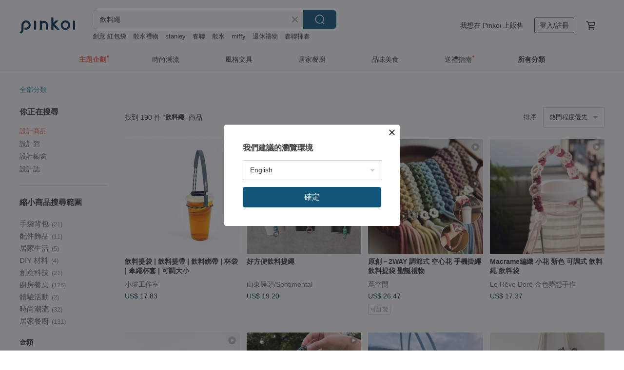

--- FILE ---
content_type: text/html; charset=utf-8
request_url: https://hk.pinkoi.com/search?q=%E9%A3%B2%E6%96%99%E7%B9%A9&ref_sec=related_keywords&ref_posn=15&ref_related_kw_type=auto&ref_created=1709306209&ref_entity=search_item_list&ref_entity_id=%E9%A3%B2%E6%96%99%E8%A2%8B&ref_page=1&ref_pgsz=60&ref_pgsess=1709306209
body_size: 24377
content:

<!doctype html>

<html lang="zh-Hant-HK" class="web no-js s-not-login s-zh_TW webkit" xmlns:fb="http://ogp.me/ns/fb#">
<head prefix="og: http://ogp.me/ns# fb: http://ogp.me/ns/fb# ilovepinkoi: http://ogp.me/ns/fb/ilovepinkoi#">
    <meta charset="utf-8">

        <title>飲料繩 推薦 | 2026 年 1 月 | Pinkoi 亞洲跨境設計購物平台</title>
    <meta name="keywords" content="飲料繩">

        <meta name="description" content="飲料繩的搜尋結果 - 190件。你想找的飲料繩盡在 Pinkoi，新會員享 APP 運費優惠，最高減 HK$50！立刻逛逛百萬會員好評推薦的飲料繩商品，Pinkoi 堅持用好品味、獨特設計實現你對生活詮釋的想像。">

    <meta name="twitter:card" content="summary_large_image">

        <meta property="og:title" content="飲料繩 | Pinkoi">
        <meta property="og:description" content="飲料繩的搜尋結果 - 190件。你想找的飲料繩盡在 Pinkoi，新會員享 APP 運費優惠，最高減 HK$50！立刻逛逛百萬會員好評推薦的飲料繩商品，Pinkoi 堅持用好品味、獨特設計實現你對生活詮釋的想像。">
        <meta property="og:image" content="https://cdn01.pinkoi.com/product/PYf9tmZU/0/3/800x0.jpg">

    <meta property="og:type" content="product">
        <meta property="og:url" content="https://hk.pinkoi.com/search?q=%E9%A3%B2%E6%96%99%E7%B9%A9&ref_sec=related_keywords&ref_posn=15&ref_related_kw_type=auto&ref_created=1709306209&ref_entity=search_item_list&ref_entity_id=%E9%A3%B2%E6%96%99%E8%A2%8B&ref_page=1&ref_pgsz=60&ref_pgsess=1709306209"><link rel="canonical" href="https://hk.pinkoi.com/search?q=%E9%A3%B2%E6%96%99%E7%B9%A9"><link rel="next" href="https://hk.pinkoi.com/search?q=%E9%A3%B2%E6%96%99%E7%B9%A9&page=2">

    <link rel="alternate" href="android-app://com.pinkoi/http/hk.pinkoi.com/search?q=%E9%A3%B2%E6%96%99%E7%B9%A9">

        <script type="application/ld+json">{"@context": "http://schema.org", "@type": "BreadcrumbList", "itemListElement": [{"@type": "ListItem", "position": 1, "item": {"@id": "https://hk.pinkoi.com", "name": "Pinkoi"}}, {"@type": "ListItem", "position": 2, "item": {"@id": "https://hk.pinkoi.com/search", "name": "Search"}}, {"@type": "ListItem", "position": 3, "item": {"@id": "https://hk.pinkoi.com/search?q=%E9%A3%B2%E6%96%99%E7%B9%A9", "name": "\u98f2\u6599\u7e69"}}]}</script>

        <script type="application/ld+json">{"@context": "http://schema.org", "@type": "Product", "productID": "PYf9tmZU", "sku": "PYf9tmZU", "name": "\u98f2\u6599\u63d0\u888b | \u98f2\u6599\u63d0\u5e36 | \u98f2\u6599\u7d81\u5e36 | \u676f\u888b | \u5098\u7e69\u676f\u5957 | \u53ef\u8abf\u5927\u5c0f", "description": "\u5c3a\u5bf8\u53ef\u8abf\u6574\u7684\u98f2\u6599\u7d81\u5e36\uff0c\u4ee5\u5098\u7e69\u88fd\u6210\uff0c\u53ef\u6536\u7d0d\u6210\u5c0f\u9ad4\u7a4d\uff0c\u4fbf\u65bc\u651c\u5e36\u3002", "image": ["https://cdn01.pinkoi.com/product/PYf9tmZU/0/3/500x0.jpg"], "brand": {"@type": "Brand", "name": "\u5c0f\u5761\u5de5\u4f5c\u5ba4"}, "offers": {"@type": "Offer", "priceCurrency": "HKD", "price": 118.1, "availability": "http://schema.org/InStock", "priceValidUntil": "2026-07-23", "itemCondition": "http://schema.org/NewCondition", "url": "https://hk.pinkoi.com/product/PYf9tmZU", "seller": {"@type": "Organization", "name": "\u5c0f\u5761\u5de5\u4f5c\u5ba4", "url": "https://hk.pinkoi.com/store/hillside-studio"}, "hasMerchantReturnPolicy": [{"@type": "MerchantReturnPolicy", "returnPolicyCategory": "https://schema.org/MerchantReturnFiniteReturnWindow", "merchantReturnDays": 7, "returnMethod": "https://schema.org/ReturnByMail", "returnFees": "https://schema.org/FreeReturn", "applicableCountry": ["TW", "HK", "MO", "TH", "JP", "CN", "US", "SG", "CA"]}]}, "aggregateRating": {"@type": "AggregateRating", "ratingValue": 5.0, "reviewCount": 131}}</script><script type="application/ld+json">{"@context": "http://schema.org", "@type": "Product", "productID": "P3kEMEzq", "sku": "P3kEMEzq", "name": "\u597d\u65b9\u4fbf\u98f2\u6599\u63d0\u7e69", "description": "\u597d\u65b9\u4fbf\u98f2\u6599\u63d0\u7e69 \u5168\u65b0\u5347\u7d1a\u7248\u767b\u5834\uff01\n\u4f55\u6b62\u597d\u65b9\u4fbf\uff1f\u7c21\u76f4\u8d85\u65b9\u4fbf\u00a0 ( \u2022\u0300\u1d17\u2022\u0301 ) \u0341\u0316-\n\u4e0a\u6b21\u756b\u535a\u63a8\u51fa\u6642\u4e00\u4e0a\u67b6\u5c31\u92b7\u552e\u4e00\u7a7a\uff0c\n\u9019\u6b21\u6211\u5011\u807d\u898b\u5927\u5bb6\u5fc3\u8072\uff0c\u5e36\u4f86\u5168\u65b0\u5347\u7d1a\u7248\u672c", "image": ["https://cdn01.pinkoi.com/product/P3kEMEzq/0/1/500x0.jpg"], "brand": {"@type": "Brand", "name": "\u5c71\u6771\u9945\u982d/Sentimental"}, "offers": {"@type": "Offer", "priceCurrency": "HKD", "price": 127.2, "availability": "http://schema.org/InStock", "priceValidUntil": "2026-07-23", "itemCondition": "http://schema.org/NewCondition", "url": "https://hk.pinkoi.com/product/P3kEMEzq", "seller": {"@type": "Organization", "name": "\u5c71\u6771\u9945\u982d/Sentimental", "url": "https://hk.pinkoi.com/store/sentimentaldraws"}, "hasMerchantReturnPolicy": [{"@type": "MerchantReturnPolicy", "returnPolicyCategory": "https://schema.org/MerchantReturnFiniteReturnWindow", "merchantReturnDays": 7, "returnMethod": "https://schema.org/ReturnByMail", "returnFees": "https://schema.org/FreeReturn", "applicableCountry": ["TW", "HK", "MO", "TH", "JP", "CN", "US", "SG", "CA"]}]}, "aggregateRating": {"@type": "AggregateRating", "ratingValue": 4.9, "reviewCount": 451}}</script><script type="application/ld+json">{"@context": "http://schema.org", "@type": "Product", "productID": "xVesTFUF", "sku": "xVesTFUF", "name": "\u539f\u5275\uff0d2WAY \u8abf\u7bc0\u5f0f \u7a7a\u5fc3\u82b1 \u624b\u6a5f\u639b\u7e69 \u98f2\u6599\u63d0\u888b \u8056\u8a95\u79ae\u7269", "description": "\u6bcf\u500b\u4eba\u90fd\u9700\u8981\u4e00\u689d\u8b93\u624b\u7a7a\u7a7a\u7684\u624b\u6a5f\u639b\u7e69(\u0e51\u2022\u0300\u3142\u2022\u0301)\u0648\u2727\u8b93\u7a7f\u642d\u66f4\u6709\u4eae\u9ede~", "image": ["https://cdn01.pinkoi.com/product/xVesTFUF/0/64/500x0.jpg"], "brand": {"@type": "Brand", "name": "\u8526\u7a7a\u9593"}, "offers": {"@type": "Offer", "priceCurrency": "HKD", "price": 175.3, "availability": "http://schema.org/InStock", "priceValidUntil": "2026-07-23", "itemCondition": "http://schema.org/NewCondition", "url": "https://hk.pinkoi.com/product/xVesTFUF", "seller": {"@type": "Organization", "name": "\u8526\u7a7a\u9593", "url": "https://hk.pinkoi.com/store/niaokongjian"}, "hasMerchantReturnPolicy": [{"@type": "MerchantReturnPolicy", "returnPolicyCategory": "https://schema.org/MerchantReturnFiniteReturnWindow", "merchantReturnDays": 7, "returnMethod": "https://schema.org/ReturnByMail", "returnFees": "https://schema.org/FreeReturn", "applicableCountry": ["TW", "HK", "MO", "TH", "JP", "CN", "US", "SG", "CA"]}]}, "aggregateRating": {"@type": "AggregateRating", "ratingValue": 5.0, "reviewCount": 126}}</script><script type="application/ld+json">{"@context": "http://schema.org", "@type": "Product", "productID": "Fxt4eqXS", "sku": "Fxt4eqXS", "name": "\u98f2\u6599\u63d0\u888b | \u98f2\u6599\u63d0\u5e36 | \u98f2\u6599\u7d81\u5e36 | \u676f\u888b | \u5098\u7e69\u676f\u5957 | \u53ef\u8abf\u5927\u5c0f", "description": "\u5c3a\u5bf8\u53ef\u8abf\u6574\u7684\u98f2\u6599\u7d81\u5e36\uff0c\u4ee5\u5098\u7e69\u88fd\u6210\uff0c\u53ef\u6536\u7d0d\u6210\u5c0f\u9ad4\u7a4d\uff0c\u4fbf\u65bc\u651c\u5e36\u3002", "image": ["https://cdn01.pinkoi.com/product/Fxt4eqXS/0/3/500x0.jpg"], "brand": {"@type": "Brand", "name": "\u5c0f\u5761\u5de5\u4f5c\u5ba4"}, "offers": {"@type": "Offer", "priceCurrency": "HKD", "price": 118.1, "availability": "http://schema.org/InStock", "priceValidUntil": "2026-07-23", "itemCondition": "http://schema.org/NewCondition", "url": "https://hk.pinkoi.com/product/Fxt4eqXS", "seller": {"@type": "Organization", "name": "\u5c0f\u5761\u5de5\u4f5c\u5ba4", "url": "https://hk.pinkoi.com/store/hillside-studio"}, "hasMerchantReturnPolicy": [{"@type": "MerchantReturnPolicy", "returnPolicyCategory": "https://schema.org/MerchantReturnFiniteReturnWindow", "merchantReturnDays": 7, "returnMethod": "https://schema.org/ReturnByMail", "returnFees": "https://schema.org/FreeReturn", "applicableCountry": ["TW", "HK", "MO", "TH", "JP", "CN", "US", "SG", "CA"]}]}, "aggregateRating": {"@type": "AggregateRating", "ratingValue": 5.0, "reviewCount": 131}}</script><script type="application/ld+json">{"@context": "http://schema.org", "@type": "Product", "productID": "UdVXDmik", "sku": "UdVXDmik", "name": "Macrame\u7de8\u7e54 \u5c0f\u82b1 \u65b0\u8272 \u53ef\u8abf\u5f0f \u98f2\u6599\u7e69 \u98f2\u6599\u888b", "description": "Macrame \u7de8\u7e54\u5c0f\u82b1\u98f2\u6599\u7e69 \u53ef\u8abf\u5f0f\n\u6750\u8cea\uff1a\u7d14\u68c9\u68c9\u7dda\u3001\u5851\u81a0\u91e6\n\u5c3a\u5bf8\uff1a\u5c0f\u82b1\u5bec\u5ea62.5cm \u00b1 0.3cm\n\u63d0\u628a\u9ad8\u5ea6\uff1a11cm \u00b1 1cm\n\u7e69\u9577(\u4e0d\u542b\u91e6)\uff1a23cm \u00b1 1cm\n\u53ef\u88dd\u5c3a\u5bf8\uff1a\u5e02\u552e\u98f2\u6599\u676f", "image": ["https://cdn02.pinkoi.com/product/UdVXDmik/0/2/500x0.jpg"], "brand": {"@type": "Brand", "name": "Le R\u00eave Dor\u00e9 \u91d1\u8272\u5922\u60f3\u624b\u4f5c"}, "offers": {"@type": "Offer", "priceCurrency": "HKD", "price": 115.1, "availability": "http://schema.org/InStock", "priceValidUntil": "2026-07-23", "itemCondition": "http://schema.org/NewCondition", "url": "https://hk.pinkoi.com/product/UdVXDmik", "seller": {"@type": "Organization", "name": "Le R\u00eave Dor\u00e9 \u91d1\u8272\u5922\u60f3\u624b\u4f5c", "url": "https://hk.pinkoi.com/store/lerevedore"}, "hasMerchantReturnPolicy": [{"@type": "MerchantReturnPolicy", "returnPolicyCategory": "https://schema.org/MerchantReturnFiniteReturnWindow", "merchantReturnDays": 7, "returnMethod": "https://schema.org/ReturnByMail", "returnFees": "https://schema.org/FreeReturn", "applicableCountry": ["TW", "HK", "MO", "TH", "JP", "CN", "US", "SG", "CA"]}]}, "aggregateRating": {"@type": "AggregateRating", "ratingValue": 5.0, "reviewCount": 81}}</script><script type="application/ld+json">{"@context": "http://schema.org", "@type": "Product", "productID": "KRTKUbYi", "sku": "KRTKUbYi", "name": "Macrame \u7368\u5bb6\u8a2d\u8a08 \u5c0f\u7a97\u82b1 \u98f2\u6599\u7e69", "description": "Macrame\u00a0\u7de8\u7e54\u5c0f\u7a97\u82b1\u98f2\u6599\u7e69\u00a0\u53ef\u8abf\u5f0f\n\u6750\u8cea\uff1a\u7d14\u68c9\u68c9\u7dda\u3001\u5851\u81a0\u91e6\n\u5c3a\u5bf8\uff1a\u5bec\u5ea62.2cm \u00b1 0.3cm\n\u63d0\u628a\u9ad8\u5ea6\uff1a12cm \u00b1 1cm\n\u7e69\u9577(\u4e0d\u542b\u91e6)\uff1a23cm \u00b1 1cm\n\u53ef\u88dd\u5c3a\u5bf8\uff1a\u5e02\u552e\u98f2\u6599\u676f\u3001\u5bf6\u7279\u74f6", "image": ["https://cdn02.pinkoi.com/product/KRTKUbYi/0/1/500x0.jpg"], "brand": {"@type": "Brand", "name": "Le R\u00eave Dor\u00e9 \u91d1\u8272\u5922\u60f3\u624b\u4f5c"}, "offers": {"@type": "Offer", "priceCurrency": "HKD", "price": 115.1, "availability": "http://schema.org/InStock", "priceValidUntil": "2026-07-23", "itemCondition": "http://schema.org/NewCondition", "url": "https://hk.pinkoi.com/product/KRTKUbYi", "seller": {"@type": "Organization", "name": "Le R\u00eave Dor\u00e9 \u91d1\u8272\u5922\u60f3\u624b\u4f5c", "url": "https://hk.pinkoi.com/store/lerevedore"}, "hasMerchantReturnPolicy": [{"@type": "MerchantReturnPolicy", "returnPolicyCategory": "https://schema.org/MerchantReturnFiniteReturnWindow", "merchantReturnDays": 7, "returnMethod": "https://schema.org/ReturnByMail", "returnFees": "https://schema.org/FreeReturn", "applicableCountry": ["TW", "HK", "MO", "TH", "JP", "CN", "US", "SG", "CA"]}]}, "aggregateRating": {"@type": "AggregateRating", "ratingValue": 5.0, "reviewCount": 81}}</script><script type="application/ld+json">{"@context": "http://schema.org", "@type": "Product", "productID": "HgrJiKF7", "sku": "HgrJiKF7", "name": "\u3010\u5bcc\u58eb\u5c71\u3011\u9020\u578b\u6536\u7d0d\u63d0\u888b \u98f2\u6599\u63d0\u888b", "description": "\u300a\u5bcc\u58eb\u5c71\u9020\u578b\u6536\u7d0d\u63d0\u888b\u300b\n\u63d0\u888b\u4e0d\u53ea\u53ef\u4ee5\u65b9\u4fbf\u6536\u7d0d\uff0c\u6536\u7d0d\u5f8c\u662f\u53ef\u611b\u7684\u5c0f\u5bcc\u58eb\u5c71~\n\u7c0d\u7a7a\u7de8\u7e54\u9020\u578b\uff0c\u6e1b\u8f15\u91cd\u91cf\u8ca0\u64d4\uff0c\u7d14\u68c9\u6750\u8cea\u53cb\u5584\u5730\u7403\u3002", "image": ["https://cdn01.pinkoi.com/product/HgrJiKF7/0/2/500x0.jpg"], "brand": {"@type": "Brand", "name": "Funmay \u624b\u4f5c"}, "offers": {"@type": "Offer", "priceCurrency": "HKD", "price": 236.2, "availability": "http://schema.org/InStock", "priceValidUntil": "2026-07-23", "itemCondition": "http://schema.org/NewCondition", "url": "https://hk.pinkoi.com/product/HgrJiKF7", "seller": {"@type": "Organization", "name": "Funmay \u624b\u4f5c", "url": "https://hk.pinkoi.com/store/funmay"}, "hasMerchantReturnPolicy": [{"@type": "MerchantReturnPolicy", "returnPolicyCategory": "https://schema.org/MerchantReturnFiniteReturnWindow", "merchantReturnDays": 7, "returnMethod": "https://schema.org/ReturnByMail", "returnFees": "https://schema.org/FreeReturn", "applicableCountry": ["TW", "HK", "MO", "TH", "JP", "CN", "US", "SG", "CA"]}]}, "aggregateRating": {"@type": "AggregateRating", "ratingValue": 5.0, "reviewCount": 909}}</script><script type="application/ld+json">{"@context": "http://schema.org", "@type": "Product", "productID": "hUTDbYu7", "sku": "hUTDbYu7", "name": "\u964d\u843d\u5098\u9020\u578b\u98f2\u6599\u63d0\u5e36 \u5098\u7e69\u624b\u4f5c\u74b0\u4fdd\u676f\u5957 \u8cea\u611f\u8272\u7cfb\u98f2\u6599\u63d0\u7e69", "description": "\u610f\u8b58\u7269\u9020\u6240\u7368\u5bb6\u8ca9\u552e\u98f2\u6599\u63d0\u5e36\uff0c\u53ef\u611b\u53c8\u5e25\u6c23\u7684\u964d\u843d\u5098\u98a8\u683c\uff0c\u9069\u5408\u5404\u7a2e\u98f2\u6599\u624b\u6416\u676f\u3001\u5bf6\u7279\u74f6\u3001\u6c34\u58fa\uff0c\u7acb\u523b\u901b\u901b\uff01", "image": ["https://cdn02.pinkoi.com/product/hUTDbYu7/0/2/500x0.jpg"], "brand": {"@type": "Brand", "name": "Ysz.Selecci\u00f3n\u610f\u8b58\u7269\u9020\u6240"}, "offers": {"@type": "Offer", "priceCurrency": "HKD", "price": 75.7, "availability": "http://schema.org/InStock", "priceValidUntil": "2026-07-23", "itemCondition": "http://schema.org/NewCondition", "url": "https://hk.pinkoi.com/product/hUTDbYu7", "seller": {"@type": "Organization", "name": "Ysz.Selecci\u00f3n\u610f\u8b58\u7269\u9020\u6240", "url": "https://hk.pinkoi.com/store/ysz-seleccion"}, "hasMerchantReturnPolicy": [{"@type": "MerchantReturnPolicy", "returnPolicyCategory": "https://schema.org/MerchantReturnFiniteReturnWindow", "merchantReturnDays": 7, "returnMethod": "https://schema.org/ReturnByMail", "returnFees": "https://schema.org/FreeReturn", "applicableCountry": ["TW", "HK", "MO", "TH", "JP", "CN", "US", "SG", "CA"]}]}, "aggregateRating": {"@type": "AggregateRating", "ratingValue": 5.0, "reviewCount": 28}}</script><script type="application/ld+json">{"@context": "http://schema.org", "@type": "Product", "productID": "Z2N95enG", "sku": "Z2N95enG", "name": "\u53bb\u7de8 | \u6975\u7c21\u7f50\u7f50\u98f2\u6599\u63d0\u7e69 | Minimal Strap | Drink Holder", "description": "\u5c0f\u5de7\u900f\u660e\u63d2\u6263 \u00d7 \u8010\u78e8\u5098\u7e69\uff0c\u4fd0\u843d\u6536\u7d0d\u7684\u6975\u7c21\u98f2\u6599\u63d0\u7e69\u3002", "image": ["https://cdn01.pinkoi.com/product/Z2N95enG/0/6/500x0.jpg"], "brand": {"@type": "Brand", "name": "CHIU BIAN \u53bb\u7de8 | \u624b\u4f5c\u7de8\u7e54"}, "offers": {"@type": "Offer", "priceCurrency": "HKD", "price": 60.6, "availability": "http://schema.org/InStock", "priceValidUntil": "2026-07-23", "itemCondition": "http://schema.org/NewCondition", "url": "https://hk.pinkoi.com/product/Z2N95enG", "seller": {"@type": "Organization", "name": "CHIU BIAN \u53bb\u7de8 | \u624b\u4f5c\u7de8\u7e54", "url": "https://hk.pinkoi.com/store/chiu-bian-bian"}, "hasMerchantReturnPolicy": [{"@type": "MerchantReturnPolicy", "returnPolicyCategory": "https://schema.org/MerchantReturnFiniteReturnWindow", "merchantReturnDays": 7, "returnMethod": "https://schema.org/ReturnByMail", "returnFees": "https://schema.org/FreeReturn", "applicableCountry": ["TW", "HK", "MO", "TH", "JP", "CN", "US", "SG", "CA"]}]}, "aggregateRating": {"@type": "AggregateRating", "ratingValue": 5.0, "reviewCount": 2}}</script><script type="application/ld+json">{"@context": "http://schema.org", "@type": "Product", "productID": "XAkpNtmt", "sku": "XAkpNtmt", "name": "\u7de8\u7e54\u5169\u7528\u624b\u6a5f\u639b\u7e69/\u98f2\u6599\u63d0\u7e69 - \u5976\u8336", "description": "\u9664\u4e86\u662f\u624b\u6a5f\u639b\u7e69\uff0c\u540c\u6642\u4e5f\u662f\u98f2\u6599\u63d0\u7e69\uff01\u80fd\u5920\u96a8\u8457\u676f\u578b\u8abf\u6574\u5927\u5c0f\u675f\u7dca\uff0c\u4e0d\u7ba1\u662f\u6c34\u58fa\u3001\u4fdd\u6eab\u74f6\u3001\u5916\u5e36\u5927\u5c0f\u4e2d\u676f\u3001\u5bf6\u7279\u74f6\uff0c\u53ea\u8981\u662f\u6709\u6e9d\u69fd\u6216\u662f\u4e0a\u5bec\u4e0b\u7a84\u7684\u7684\u676f\u578b\u90fd\u5361\u5f97\u4f4f\ud83d\udc4c", "image": ["https://cdn01.pinkoi.com/product/XAkpNtmt/0/1/500x0.jpg"], "brand": {"@type": "Brand", "name": "maru_kamik \u624b\u4f5c\u7de8\u7e54"}, "offers": {"@type": "Offer", "priceCurrency": "HKD", "price": 236.2, "availability": "http://schema.org/InStock", "priceValidUntil": "2026-07-23", "itemCondition": "http://schema.org/NewCondition", "url": "https://hk.pinkoi.com/product/XAkpNtmt", "seller": {"@type": "Organization", "name": "maru_kamik \u624b\u4f5c\u7de8\u7e54", "url": "https://hk.pinkoi.com/store/maru-kamik"}, "hasMerchantReturnPolicy": [{"@type": "MerchantReturnPolicy", "returnPolicyCategory": "https://schema.org/MerchantReturnFiniteReturnWindow", "merchantReturnDays": 7, "returnMethod": "https://schema.org/ReturnByMail", "returnFees": "https://schema.org/FreeReturn", "applicableCountry": ["TW", "HK", "MO", "TH", "JP", "CN", "US", "SG", "CA"]}]}, "aggregateRating": {"@type": "AggregateRating", "ratingValue": 5.0, "reviewCount": 61}}</script><script type="application/ld+json">{"@context": "http://schema.org", "@type": "Product", "productID": "vX3VVr75", "sku": "vX3VVr75", "name": "\u98f2\u6599\u63d0\u888b | \u98f2\u6599\u63d0\u5e36 | \u98f2\u6599\u7d81\u5e36 | \u676f\u888b | \u5098\u7e69\u676f\u5957 | \u53ef\u8abf\u5927\u5c0f", "description": "\u5c3a\u5bf8\u53ef\u8abf\u6574\u7684\u98f2\u6599\u7d81\u5e36\uff0c\u4ee5\u5098\u7e69\u88fd\u6210\uff0c\u53ef\u6536\u7d0d\u6210\u5c0f\u9ad4\u7a4d\uff0c\u4fbf\u65bc\u651c\u5e36\u3002", "image": ["https://cdn02.pinkoi.com/product/vX3VVr75/0/5/500x0.jpg"], "brand": {"@type": "Brand", "name": "\u5c0f\u5761\u5de5\u4f5c\u5ba4"}, "offers": {"@type": "Offer", "priceCurrency": "HKD", "price": 118.1, "availability": "http://schema.org/InStock", "priceValidUntil": "2026-07-23", "itemCondition": "http://schema.org/NewCondition", "url": "https://hk.pinkoi.com/product/vX3VVr75", "seller": {"@type": "Organization", "name": "\u5c0f\u5761\u5de5\u4f5c\u5ba4", "url": "https://hk.pinkoi.com/store/hillside-studio"}, "hasMerchantReturnPolicy": [{"@type": "MerchantReturnPolicy", "returnPolicyCategory": "https://schema.org/MerchantReturnFiniteReturnWindow", "merchantReturnDays": 7, "returnMethod": "https://schema.org/ReturnByMail", "returnFees": "https://schema.org/FreeReturn", "applicableCountry": ["TW", "HK", "MO", "TH", "JP", "CN", "US", "SG", "CA"]}]}, "aggregateRating": {"@type": "AggregateRating", "ratingValue": 5.0, "reviewCount": 131}}</script><script type="application/ld+json">{"@context": "http://schema.org", "@type": "Product", "productID": "niJp5iWD", "sku": "niJp5iWD", "name": "*\u5e36\u6211\u51fa\u9580*  \u96d9\u676f\u63d0\u888b/\u98f2\u6599\u888b- \u5c0f\u7248 \u96ea\u7d0d\u745e 3\u7a2e\u9078\u64c7 \u7acb\u9ad4\u7e69\u7e61", "description": "\u8f15\u5de7\u9020\u578b, \u9069\u5408\u51fa\u53bb\u4e00\u4e0b\u4e0b, \n\u8f15\u4fbf\u51fa\u9580\u53c8\u9700\u8981\u98f2\u6599\u63d0\u888b\u7684\u6642\u5019!\n\n\u4fdd\u7559\u4e86\u9694\u5c64\u7684\u529f\u80fd, \n\u9019\u56de\u6211\u5011\u5c07\u66f4\u6539\u5716\u6848\u523a\u7e61\u65b9\u5f0f,\n\u63a1\u7528\u7e69\u7e61\u8a2d\u8a08,\u8b93\u5716\u6848\u66f4\u7acb\u9ad4\u66f4\u751f\u52d5.\n\u4e26\u4ee5\u6bdb\u5c0f\u5b69\u70ba\u4e3b\u984c,\u8b93\u4f60\u5e36\u8457\u56db\u8655\u8d70!", "image": ["https://cdn01.pinkoi.com/product/niJp5iWD/0/1/500x0.jpg"], "brand": {"@type": "Brand", "name": "Stork embroidery"}, "offers": {"@type": "Offer", "priceCurrency": "HKD", "price": 148.4, "availability": "http://schema.org/InStock", "priceValidUntil": "2026-07-23", "itemCondition": "http://schema.org/NewCondition", "url": "https://hk.pinkoi.com/product/niJp5iWD", "seller": {"@type": "Organization", "name": "Stork embroidery", "url": "https://hk.pinkoi.com/store/stork"}, "hasMerchantReturnPolicy": [{"@type": "MerchantReturnPolicy", "returnPolicyCategory": "https://schema.org/MerchantReturnFiniteReturnWindow", "merchantReturnDays": 7, "returnMethod": "https://schema.org/ReturnByMail", "returnFees": "https://schema.org/FreeReturn", "applicableCountry": ["TW", "HK", "MO", "TH", "JP", "CN", "US", "SG", "CA"]}]}, "aggregateRating": {"@type": "AggregateRating", "ratingValue": 5.0, "reviewCount": 254}}</script><script type="application/ld+json">{"@context": "http://schema.org", "@type": "Product", "productID": "isPyckNk", "sku": "isPyckNk", "name": "\u3010\u5168\u5ba2\u88fd\u5316\u3011\u984f\u8272\u6b3e\u5f0f\u81ea\u9078 \u5098\u7e69\u7de8\u7e54\u624b\u6a5f\u639b\u7e69 \u98f2\u6599\u676f\u5957 \u9470\u5319\u5708", "description": "\u610f\u8b58\u7269\u9020\u6240\u4efb\u4f55\u5098\u7e69\u624b\u4f5c\u5546\u54c1\u90fd\u53ef\u4ee5\u66ff\u60a8\u505a\u5168\u5ba2\u88fd\u5316\u670d\u52d9\uff01\u5305\u542b\u984f\u8272\u3001\u6b3e\u5f0f\uff0c\u5546\u54c1\u7d30\u7bc0\u90fd\u53ef\u79c1\u8a0a\u8a62\u554f\uff01", "image": ["https://cdn01.pinkoi.com/product/isPyckNk/0/1/500x0.jpg"], "brand": {"@type": "Brand", "name": "Ysz.Selecci\u00f3n\u610f\u8b58\u7269\u9020\u6240"}, "offers": {"@type": "Offer", "priceCurrency": "HKD", "price": 57.6, "availability": "http://schema.org/InStock", "priceValidUntil": "2026-07-23", "itemCondition": "http://schema.org/NewCondition", "url": "https://hk.pinkoi.com/product/isPyckNk", "seller": {"@type": "Organization", "name": "Ysz.Selecci\u00f3n\u610f\u8b58\u7269\u9020\u6240", "url": "https://hk.pinkoi.com/store/ysz-seleccion"}, "hasMerchantReturnPolicy": [{"@type": "MerchantReturnPolicy", "returnPolicyCategory": "https://schema.org/MerchantReturnFiniteReturnWindow", "merchantReturnDays": 7, "returnMethod": "https://schema.org/ReturnByMail", "returnFees": "https://schema.org/FreeReturn", "applicableCountry": ["TW", "HK", "MO", "TH", "JP", "CN", "US", "SG", "CA"]}]}, "aggregateRating": {"@type": "AggregateRating", "ratingValue": 5.0, "reviewCount": 28}}</script><script type="application/ld+json">{"@context": "http://schema.org", "@type": "Product", "productID": "HTEUECYz", "sku": "HTEUECYz", "name": "Faith Handmade | \u6975\u7c21\u98a8 \u5098\u7e69\u74b0\u4fdd\u676f\u5957 \u98f2\u6599\u63d0\u5e36 \u5ba2\u88fd\u5316 \u79ae\u7269", "description": "\u5316\u7e41\u70ba\u7c21\uff0c\u559c\u6b61\u6975\u7c21\u98a8\u683c\u7684\u4f60\u4e00\u5b9a\u8981\u64c1\u6709\uff0c\u5927\u5730\u8272\u7cfb\u6975\u7c21\u98a8\u683c\u7684\u74b0\u4fdd\u676f\u5957\uff0c\u559d\u98f2\u6599\u4e5f\u53ef\u4ee5\u5e25\u6c23\u4f46\u512a\u96c5\uff0c\u4e0d\u4f7f\u7528\u7684\u6642\u5019\u53ef\u4ee5\u639b\u5728\u5305\u5305\u4e0a\u7576\u540a\u98fe\u3002", "image": ["https://cdn01.pinkoi.com/product/HTEUECYz/0/1/500x0.jpg"], "brand": {"@type": "Brand", "name": "Faith Handmade Design"}, "offers": {"@type": "Offer", "priceCurrency": "HKD", "price": 60.6, "availability": "http://schema.org/InStock", "priceValidUntil": "2026-07-23", "itemCondition": "http://schema.org/NewCondition", "url": "https://hk.pinkoi.com/product/HTEUECYz", "seller": {"@type": "Organization", "name": "Faith Handmade Design", "url": "https://hk.pinkoi.com/store/faith-hand-made"}, "hasMerchantReturnPolicy": [{"@type": "MerchantReturnPolicy", "returnPolicyCategory": "https://schema.org/MerchantReturnFiniteReturnWindow", "merchantReturnDays": 7, "returnMethod": "https://schema.org/ReturnByMail", "returnFees": "https://schema.org/FreeReturn", "applicableCountry": ["TW", "HK", "MO", "TH", "JP", "CN", "US", "SG", "CA"]}]}, "aggregateRating": {"@type": "AggregateRating", "ratingValue": 5.0, "reviewCount": 32}}</script><script type="application/ld+json">{"@context": "http://schema.org", "@type": "Product", "productID": "uYdqdp5u", "sku": "uYdqdp5u", "name": "\u3010\u8292\u679c\u51b0\u3011\u9020\u578b\u6536\u7d0d\u63d0\u888b  \u98f2\u6599\u63d0\u888b", "description": "\u3010\u8292\u679c\u51b0\u3011\u9020\u578b\u6536\u7d0d\u63d0\u888b \n\u708e\u708e\u590f\u65e5\uff0c\u5982\u4f55\u6d88\u6691\uff1f\n\u8b93\u8292\u679c\u51b0\u9020\u578b\u6536\u7d0d\u63d0\u888b\u8b93\u4f60\u96a8\u6642\u96a8\u5730\u90fd\u80fd\u611f\u53d7\u6e05\u6dbc\u6d88\u6691\uff01", "image": ["https://cdn02.pinkoi.com/product/uYdqdp5u/0/1/500x0.jpg"], "brand": {"@type": "Brand", "name": "Funmay \u624b\u4f5c"}, "offers": {"@type": "Offer", "priceCurrency": "HKD", "price": 236.2, "availability": "http://schema.org/InStock", "priceValidUntil": "2026-07-23", "itemCondition": "http://schema.org/NewCondition", "url": "https://hk.pinkoi.com/product/uYdqdp5u", "seller": {"@type": "Organization", "name": "Funmay \u624b\u4f5c", "url": "https://hk.pinkoi.com/store/funmay"}, "hasMerchantReturnPolicy": [{"@type": "MerchantReturnPolicy", "returnPolicyCategory": "https://schema.org/MerchantReturnFiniteReturnWindow", "merchantReturnDays": 7, "returnMethod": "https://schema.org/ReturnByMail", "returnFees": "https://schema.org/FreeReturn", "applicableCountry": ["TW", "HK", "MO", "TH", "JP", "CN", "US", "SG", "CA"]}]}, "aggregateRating": {"@type": "AggregateRating", "ratingValue": 5.0, "reviewCount": 909}}</script><script type="application/ld+json">{"@context": "http://schema.org", "@type": "Product", "productID": "edvZa96a", "sku": "edvZa96a", "name": "Filter017 \u591a\u529f\u80fd\u71df\u7e69 (\u98f2\u6599)\u63d0\u5e36", "description": "\u5c07\u5805\u56fa\u7684\u71df\u7e69\u6750\u8cea\uff0c\u7d50\u5408\u53ef\u81ea\u7531\u8abf\u6574\u9577\u5ea6\u7684\u675f\u6263\u8a2d\u5b9a\uff0c\u9664\u4e86\u53ef\u5c07\u65e5\u5e38\u4e2d\u96a8\u6642\u53ef\u5f97\u7684\u98f2\u6599\u676f\u3001\u6c34\u58fa\u3001\u5bf6\u7279\u74f6\u8f15\u9b06\u675f\u7dca\u5f8c\u63d0\u8d77\u5916\uff0c\u4ea6\u53ef\u4f5c\u70ba\u5404\u5f0f\u96a8\u8eab\u5c0f\u7269\u7684\u52a0\u639b\u63d0\u5e36\u9032\u884c\u4f7f\u7528\uff0c\u5927\u5e45\u63d0\u5347\u4f7f\u7528\u6a5f\u80fd\u6027\u3002", "image": ["https://cdn01.pinkoi.com/product/edvZa96a/0/1/500x0.jpg"], "brand": {"@type": "Brand", "name": "filter017"}, "offers": {"@type": "Offer", "priceCurrency": "HKD", "price": 115.1, "availability": "http://schema.org/InStock", "priceValidUntil": "2026-07-23", "itemCondition": "http://schema.org/NewCondition", "url": "https://hk.pinkoi.com/product/edvZa96a", "seller": {"@type": "Organization", "name": "filter017", "url": "https://hk.pinkoi.com/store/filter017"}, "hasMerchantReturnPolicy": [{"@type": "MerchantReturnPolicy", "returnPolicyCategory": "https://schema.org/MerchantReturnFiniteReturnWindow", "merchantReturnDays": 7, "returnMethod": "https://schema.org/ReturnByMail", "returnFees": "https://schema.org/FreeReturn", "applicableCountry": ["TW", "HK", "MO", "TH", "JP", "CN", "US", "SG", "CA"]}]}, "aggregateRating": {"@type": "AggregateRating", "ratingValue": 4.9, "reviewCount": 1091}}</script><script type="application/ld+json">{"@context": "http://schema.org", "@type": "Product", "productID": "4rJ2rbAK", "sku": "4rJ2rbAK", "name": "\u53bb\u7de8 | \u5c0d\u6620 Mirror | \u98f2\u6599\u63d0\u7e69 Drink Holder", "description": "\u7279\u6b8a\u8a2d\u8a08\u6b3e\u98f2\u6599\u63d0\u7e69\uff0c\u89e3\u653e\u96d9\u624b\u7684\u5c0f\u5de5\u5177", "image": ["https://cdn02.pinkoi.com/product/4rJ2rbAK/0/3/500x0.jpg"], "brand": {"@type": "Brand", "name": "CHIU BIAN \u53bb\u7de8 | \u624b\u4f5c\u7de8\u7e54"}, "offers": {"@type": "Offer", "priceCurrency": "HKD", "price": 106.0, "availability": "http://schema.org/InStock", "priceValidUntil": "2026-07-23", "itemCondition": "http://schema.org/NewCondition", "url": "https://hk.pinkoi.com/product/4rJ2rbAK", "seller": {"@type": "Organization", "name": "CHIU BIAN \u53bb\u7de8 | \u624b\u4f5c\u7de8\u7e54", "url": "https://hk.pinkoi.com/store/chiu-bian-bian"}, "hasMerchantReturnPolicy": [{"@type": "MerchantReturnPolicy", "returnPolicyCategory": "https://schema.org/MerchantReturnFiniteReturnWindow", "merchantReturnDays": 7, "returnMethod": "https://schema.org/ReturnByMail", "returnFees": "https://schema.org/FreeReturn", "applicableCountry": ["TW", "HK", "MO", "TH", "JP", "CN", "US", "SG", "CA"]}]}, "aggregateRating": {"@type": "AggregateRating", "ratingValue": 5.0, "reviewCount": 2}}</script><script type="application/ld+json">{"@context": "http://schema.org", "@type": "Product", "productID": "8xXNcM5L", "sku": "8xXNcM5L", "name": "\u539f\u5275\uff0d2WAY \u8abf\u7bc0\u5f0f \u55ae\u82b1 \u624b\u6a5f\u639b\u7e69+\u98f2\u6599\u63d0\u888b", "description": "\u6bcf\u500b\u4eba\u90fd\u9700\u8981\u4e00\u689d\u8b93\u624b\u7a7a\u7a7a\u7684\u624b\u6a5f\u639b\u7e69(\u0e51\u2022\u0300\u3142\u2022\u0301)\u0648\u2727\u8b93\u7a7f\u642d\u66f4\u6709\u4eae\u9ede~", "image": ["https://cdn01.pinkoi.com/product/8xXNcM5L/0/7/500x0.jpg"], "brand": {"@type": "Brand", "name": "\u8526\u7a7a\u9593"}, "offers": {"@type": "Offer", "priceCurrency": "HKD", "price": 175.3, "availability": "http://schema.org/InStock", "priceValidUntil": "2026-07-23", "itemCondition": "http://schema.org/NewCondition", "url": "https://hk.pinkoi.com/product/8xXNcM5L", "seller": {"@type": "Organization", "name": "\u8526\u7a7a\u9593", "url": "https://hk.pinkoi.com/store/niaokongjian"}, "hasMerchantReturnPolicy": [{"@type": "MerchantReturnPolicy", "returnPolicyCategory": "https://schema.org/MerchantReturnFiniteReturnWindow", "merchantReturnDays": 7, "returnMethod": "https://schema.org/ReturnByMail", "returnFees": "https://schema.org/FreeReturn", "applicableCountry": ["TW", "HK", "MO", "TH", "JP", "CN", "US", "SG", "CA"]}]}, "aggregateRating": {"@type": "AggregateRating", "ratingValue": 5.0, "reviewCount": 126}}</script><script type="application/ld+json">{"@context": "http://schema.org", "@type": "Product", "productID": "2SF6d9uA", "sku": "2SF6d9uA", "name": "*\u5e36\u6211\u51fa\u9580*  \u96d9\u676f\u63d0\u888b/\u98f2\u6599\u888b \u5c0f\u9ed1\u8c93 \u7acb\u9ad4\u7e69\u7e61", "description": "\u8f15\u5de7\u9020\u578b, \u9069\u5408\u51fa\u53bb\u4e00\u4e0b\u4e0b, \n\u8f15\u4fbf\u51fa\u9580\u53c8\u9700\u8981\u98f2\u6599\u63d0\u888b\u7684\u6642\u5019!\n\n\u4fdd\u7559\u4e86\u9694\u5c64\u7684\u529f\u80fd, \n\u9019\u56de\u6211\u5011\u5c07\u66f4\u6539\u5716\u6848\u523a\u7e61\u65b9\u5f0f,\n\u63a1\u7528\u7e69\u7e61\u8a2d\u8a08,\u8b93\u5716\u6848\u66f4\u7acb\u9ad4\u66f4\u751f\u52d5.\n\u4e26\u4ee5\u6bdb\u5c0f\u5b69\u70ba\u4e3b\u984c,\u8b93\u4f60\u5e36\u8457\u56db\u8655\u8d70!", "image": ["https://cdn02.pinkoi.com/product/2SF6d9uA/0/4/500x0.jpg"], "brand": {"@type": "Brand", "name": "Stork embroidery"}, "offers": {"@type": "Offer", "priceCurrency": "HKD", "price": 148.4, "availability": "http://schema.org/InStock", "priceValidUntil": "2026-07-23", "itemCondition": "http://schema.org/NewCondition", "url": "https://hk.pinkoi.com/product/2SF6d9uA", "seller": {"@type": "Organization", "name": "Stork embroidery", "url": "https://hk.pinkoi.com/store/stork"}, "hasMerchantReturnPolicy": [{"@type": "MerchantReturnPolicy", "returnPolicyCategory": "https://schema.org/MerchantReturnFiniteReturnWindow", "merchantReturnDays": 7, "returnMethod": "https://schema.org/ReturnByMail", "returnFees": "https://schema.org/FreeReturn", "applicableCountry": ["TW", "HK", "MO", "TH", "JP", "CN", "US", "SG", "CA"]}]}, "aggregateRating": {"@type": "AggregateRating", "ratingValue": 5.0, "reviewCount": 254}}</script><script type="application/ld+json">{"@context": "http://schema.org", "@type": "Product", "productID": "gQKgYKVS", "sku": "gQKgYKVS", "name": "\u98f2\u6599\u63d0\u888b | \u98f2\u6599\u63d0\u5e36 | \u98f2\u6599\u7d81\u5e36 | \u676f\u888b | \u5098\u7e69\u676f\u5957 | \u53ef\u8abf\u5927\u5c0f", "description": "\u5c3a\u5bf8\u53ef\u8abf\u6574\u7684\u98f2\u6599\u7d81\u5e36\uff0c\u4ee5\u5098\u7e69\u88fd\u6210\uff0c\u53ef\u6536\u7d0d\u6210\u5c0f\u9ad4\u7a4d\uff0c\u4fbf\u65bc\u651c\u5e36\u3002", "image": ["https://cdn01.pinkoi.com/product/gQKgYKVS/0/3/500x0.jpg"], "brand": {"@type": "Brand", "name": "\u5c0f\u5761\u5de5\u4f5c\u5ba4"}, "offers": {"@type": "Offer", "priceCurrency": "HKD", "price": 118.1, "availability": "http://schema.org/InStock", "priceValidUntil": "2026-07-23", "itemCondition": "http://schema.org/NewCondition", "url": "https://hk.pinkoi.com/product/gQKgYKVS", "seller": {"@type": "Organization", "name": "\u5c0f\u5761\u5de5\u4f5c\u5ba4", "url": "https://hk.pinkoi.com/store/hillside-studio"}, "hasMerchantReturnPolicy": [{"@type": "MerchantReturnPolicy", "returnPolicyCategory": "https://schema.org/MerchantReturnFiniteReturnWindow", "merchantReturnDays": 7, "returnMethod": "https://schema.org/ReturnByMail", "returnFees": "https://schema.org/FreeReturn", "applicableCountry": ["TW", "HK", "MO", "TH", "JP", "CN", "US", "SG", "CA"]}]}, "aggregateRating": {"@type": "AggregateRating", "ratingValue": 5.0, "reviewCount": 131}}</script><script type="application/ld+json">{"@context": "http://schema.org", "@type": "Product", "productID": "rNKXKN9t", "sku": "rNKXKN9t", "name": "\u624b\u6a5f\u639b\u7e69 \u98f2\u6599\u676f\u5957 \u4e8c\u5408\u4e00\u63d0\u7e69 V\u5b57\u9bca\u9b5a\u6b3e \u591a\u529f\u80fd\u8a2d\u8a08\u6b3e", "description": "\u610f\u8b58\u7269\u9020\u6240\u7368\u5bb6\u8ca9\u552e - \u624b\u6a5f/\u98f2\u6599\u4e8c\u5408\u4e00\u63d0\u7e69\uff0c\u53ef\u751c\u53ef\u9e79\u7684\u4e2d\u6027\u98a8\u683c\uff0c\u9069\u5408\u5404\u7a2e\u98f2\u6599\u624b\u6416\u676f\u3001\u5bf6\u7279\u74f6\u3001\u6c34\u58fa\uff0c\u7acb\u523b\u901b\u901b\uff01", "image": ["https://cdn01.pinkoi.com/product/rNKXKN9t/0/2/500x0.jpg"], "brand": {"@type": "Brand", "name": "Ysz.Selecci\u00f3n\u610f\u8b58\u7269\u9020\u6240"}, "offers": {"@type": "Offer", "priceCurrency": "HKD", "price": 106.0, "availability": "http://schema.org/InStock", "priceValidUntil": "2026-07-23", "itemCondition": "http://schema.org/NewCondition", "url": "https://hk.pinkoi.com/product/rNKXKN9t", "seller": {"@type": "Organization", "name": "Ysz.Selecci\u00f3n\u610f\u8b58\u7269\u9020\u6240", "url": "https://hk.pinkoi.com/store/ysz-seleccion"}, "hasMerchantReturnPolicy": [{"@type": "MerchantReturnPolicy", "returnPolicyCategory": "https://schema.org/MerchantReturnFiniteReturnWindow", "merchantReturnDays": 7, "returnMethod": "https://schema.org/ReturnByMail", "returnFees": "https://schema.org/FreeReturn", "applicableCountry": ["TW", "HK", "MO", "TH", "JP", "CN", "US", "SG", "CA"]}]}, "aggregateRating": {"@type": "AggregateRating", "ratingValue": 5.0, "reviewCount": 28}}</script><script type="application/ld+json">{"@context": "http://schema.org", "@type": "Product", "productID": "W6ZsqDYL", "sku": "W6ZsqDYL", "name": "\u98f2\u6599\u63d0\u888b | \u98f2\u6599\u63d0\u5e36 | \u98f2\u6599\u7d81\u5e36 | \u676f\u888b | \u5098\u7e69\u676f\u5957 | \u53ef\u8abf\u5927\u5c0f", "description": "\u5c3a\u5bf8\u53ef\u8abf\u6574\u7684\u98f2\u6599\u7d81\u5e36\uff0c\u4ee5\u5098\u7e69\u88fd\u6210\uff0c\u53ef\u6536\u7d0d\u6210\u5c0f\u9ad4\u7a4d\uff0c\u4fbf\u65bc\u651c\u5e36\u3002", "image": ["https://cdn01.pinkoi.com/product/W6ZsqDYL/0/3/500x0.jpg"], "brand": {"@type": "Brand", "name": "\u5c0f\u5761\u5de5\u4f5c\u5ba4"}, "offers": {"@type": "Offer", "priceCurrency": "HKD", "price": 118.1, "availability": "http://schema.org/InStock", "priceValidUntil": "2026-07-23", "itemCondition": "http://schema.org/NewCondition", "url": "https://hk.pinkoi.com/product/W6ZsqDYL", "seller": {"@type": "Organization", "name": "\u5c0f\u5761\u5de5\u4f5c\u5ba4", "url": "https://hk.pinkoi.com/store/hillside-studio"}, "hasMerchantReturnPolicy": [{"@type": "MerchantReturnPolicy", "returnPolicyCategory": "https://schema.org/MerchantReturnFiniteReturnWindow", "merchantReturnDays": 7, "returnMethod": "https://schema.org/ReturnByMail", "returnFees": "https://schema.org/FreeReturn", "applicableCountry": ["TW", "HK", "MO", "TH", "JP", "CN", "US", "SG", "CA"]}]}, "aggregateRating": {"@type": "AggregateRating", "ratingValue": 5.0, "reviewCount": 131}}</script><script type="application/ld+json">{"@context": "http://schema.org", "@type": "Product", "productID": "FbTtpRrR", "sku": "FbTtpRrR", "name": "\u4e5f\u8a31AlsoHsu\u624b\u4f5c \u98f2\u6599\u63d0\u888b \u5098\u7e69\u676f\u5957 \u74b0\u4fdd\u676f\u5957 \u5ba2\u88fd\u5316", "description": "\u8a02\u88fd\u98f2\u6599\u676f\u5957\n(1)\u5404\u7a2e\u53e3\u5f91\u7686\u9069\u5408\n(2)\u7f8e\u89c0\u4e0d\u4f54\u7a7a\u9593\uff0c\u651c\u5e36\u65b9\u4fbf", "image": ["https://cdn01.pinkoi.com/product/FbTtpRrR/0/2/500x0.jpg"], "brand": {"@type": "Brand", "name": "\u4e5f\u8a31AlsoHsu\u624b\u4f5c"}, "offers": {"@type": "Offer", "priceCurrency": "HKD", "price": 84.8, "availability": "http://schema.org/InStock", "priceValidUntil": "2026-07-23", "itemCondition": "http://schema.org/NewCondition", "url": "https://hk.pinkoi.com/product/FbTtpRrR", "seller": {"@type": "Organization", "name": "\u4e5f\u8a31AlsoHsu\u624b\u4f5c", "url": "https://hk.pinkoi.com/store/alsohsu"}, "hasMerchantReturnPolicy": [{"@type": "MerchantReturnPolicy", "returnPolicyCategory": "https://schema.org/MerchantReturnFiniteReturnWindow", "merchantReturnDays": 7, "returnMethod": "https://schema.org/ReturnByMail", "returnFees": "https://schema.org/FreeReturn", "applicableCountry": ["TW", "HK", "MO", "TH", "JP", "CN", "US", "SG", "CA"]}]}, "aggregateRating": {"@type": "AggregateRating", "ratingValue": 5.0, "reviewCount": 21}}</script><script type="application/ld+json">{"@context": "http://schema.org", "@type": "Product", "productID": "K7dfJzTE", "sku": "K7dfJzTE", "name": "\u5098\u7e69\u7de8\u7e54\u6c34\u58fa\u80cc\u5e36 \u624b\u4f5c\u6c34\u58fa\u80cc\u7e69 \u6c34\u74f6\u80cc\u5e36 \u98f2\u6599\u7e69 \u80a9\u80cc\u5e36", "description": "\u610f\u8b58\u7269\u9020\u6240\u7368\u5bb6\u8ca9\u552e - \u6c34\u58fa\u98f2\u6599\u80cc\u5e36\uff0c\u89e3\u653e\u96d9\u624b\u7684\u6700\u4f73\u89e3\u65b9\uff0c\u9069\u5408\u5404\u7a2e\u98f2\u6599\u624b\u6416\u676f\u3001\u5bf6\u7279\u74f6\u3001\u6c34\u58fa\uff0c\u7acb\u523b\u901b\u901b\uff01", "image": ["https://cdn01.pinkoi.com/product/K7dfJzTE/0/1/500x0.jpg"], "brand": {"@type": "Brand", "name": "Ysz.Selecci\u00f3n\u610f\u8b58\u7269\u9020\u6240"}, "offers": {"@type": "Offer", "priceCurrency": "HKD", "price": 127.2, "availability": "http://schema.org/InStock", "priceValidUntil": "2026-07-23", "itemCondition": "http://schema.org/NewCondition", "url": "https://hk.pinkoi.com/product/K7dfJzTE", "seller": {"@type": "Organization", "name": "Ysz.Selecci\u00f3n\u610f\u8b58\u7269\u9020\u6240", "url": "https://hk.pinkoi.com/store/ysz-seleccion"}, "hasMerchantReturnPolicy": [{"@type": "MerchantReturnPolicy", "returnPolicyCategory": "https://schema.org/MerchantReturnFiniteReturnWindow", "merchantReturnDays": 7, "returnMethod": "https://schema.org/ReturnByMail", "returnFees": "https://schema.org/FreeReturn", "applicableCountry": ["TW", "HK", "MO", "TH", "JP", "CN", "US", "SG", "CA"]}]}, "aggregateRating": {"@type": "AggregateRating", "ratingValue": 5.0, "reviewCount": 28}}</script><script type="application/ld+json">{"@context": "http://schema.org", "@type": "Product", "productID": "JUdz6JmE", "sku": "JUdz6JmE", "name": "\u7de8\u7e54\u5169\u7528\u624b\u6a5f\u639b\u7e69/\u98f2\u6599\u63d0\u7e69 - \u62b9\u8336", "description": "\u7c89\u7c89\u5ae9\u5ae9\u7684\u7da0\u8272\uff0c\u60f3\u5e36\u8457\u5b83\u53bb\u8cb7\u676f\u62b9\u8336\u62ff\u9435\uff01", "image": ["https://cdn02.pinkoi.com/product/JUdz6JmE/0/2/500x0.jpg"], "brand": {"@type": "Brand", "name": "maru_kamik \u624b\u4f5c\u7de8\u7e54"}, "offers": {"@type": "Offer", "priceCurrency": "HKD", "price": 236.2, "availability": "http://schema.org/InStock", "priceValidUntil": "2026-07-23", "itemCondition": "http://schema.org/NewCondition", "url": "https://hk.pinkoi.com/product/JUdz6JmE", "seller": {"@type": "Organization", "name": "maru_kamik \u624b\u4f5c\u7de8\u7e54", "url": "https://hk.pinkoi.com/store/maru-kamik"}, "hasMerchantReturnPolicy": [{"@type": "MerchantReturnPolicy", "returnPolicyCategory": "https://schema.org/MerchantReturnFiniteReturnWindow", "merchantReturnDays": 7, "returnMethod": "https://schema.org/ReturnByMail", "returnFees": "https://schema.org/FreeReturn", "applicableCountry": ["TW", "HK", "MO", "TH", "JP", "CN", "US", "SG", "CA"]}]}, "aggregateRating": {"@type": "AggregateRating", "ratingValue": 5.0, "reviewCount": 61}}</script><script type="application/ld+json">{"@context": "http://schema.org", "@type": "Product", "productID": "v3WDs83v", "sku": "v3WDs83v", "name": "\u649e\u8272\u5c0f\u82b1\u7de8\u7e54\u53ef\u8abf\u5f0f\u98f2\u6599\u63d0\u7e69\u3002\u98f2\u6599\u63d0\u5e36/\u79ae\u7269", "description": "\u649e\u8272\u5c0f\u82b1\u7de8\u7e54\u53ef\u8abf\u5f0f\u98f2\u6599\u63d0\u7e69/\u98f2\u6599\u63d0\u5e36", "image": ["https://cdn01.pinkoi.com/product/v3WDs83v/0/1/500x0.jpg"], "brand": {"@type": "Brand", "name": "Me Time \u624b\u4f5c"}, "offers": {"@type": "Offer", "priceCurrency": "HKD", "price": 121.1, "availability": "http://schema.org/InStock", "priceValidUntil": "2026-07-23", "itemCondition": "http://schema.org/NewCondition", "url": "https://hk.pinkoi.com/product/v3WDs83v", "seller": {"@type": "Organization", "name": "Me Time \u624b\u4f5c", "url": "https://hk.pinkoi.com/store/waaimeow"}, "hasMerchantReturnPolicy": [{"@type": "MerchantReturnPolicy", "returnPolicyCategory": "https://schema.org/MerchantReturnFiniteReturnWindow", "merchantReturnDays": 7, "returnMethod": "https://schema.org/ReturnByMail", "returnFees": "https://schema.org/FreeReturn", "applicableCountry": ["TW", "HK", "MO", "TH", "JP", "CN", "US", "SG", "CA"]}]}, "aggregateRating": {"@type": "AggregateRating", "ratingValue": 5.0, "reviewCount": 72}}</script><script type="application/ld+json">{"@context": "http://schema.org", "@type": "Product", "productID": "qdDyFpwL", "sku": "qdDyFpwL", "name": "\u7de8\u7e54\u5169\u7528\u624b\u6a5f\u639b\u7e69/\u98f2\u6599\u63d0\u7e69 - \u85e4\u6d6a", "description": "\u6372\u6372\u7684\u9020\u578b\u679c\u7136\u6700\u9069\u5408\u58a8\u7da0\u8272\uff0c\u85e4\u8513\u822c\u7684\u7e5e\u5728\u624b\u4e0a\u597d\u68ee\u7cfb\ud83c\udf3f", "image": ["https://cdn01.pinkoi.com/product/qdDyFpwL/0/2/500x0.jpg"], "brand": {"@type": "Brand", "name": "maru_kamik \u624b\u4f5c\u7de8\u7e54"}, "offers": {"@type": "Offer", "priceCurrency": "HKD", "price": 236.2, "availability": "http://schema.org/InStock", "priceValidUntil": "2026-07-23", "itemCondition": "http://schema.org/NewCondition", "url": "https://hk.pinkoi.com/product/qdDyFpwL", "seller": {"@type": "Organization", "name": "maru_kamik \u624b\u4f5c\u7de8\u7e54", "url": "https://hk.pinkoi.com/store/maru-kamik"}, "hasMerchantReturnPolicy": [{"@type": "MerchantReturnPolicy", "returnPolicyCategory": "https://schema.org/MerchantReturnFiniteReturnWindow", "merchantReturnDays": 7, "returnMethod": "https://schema.org/ReturnByMail", "returnFees": "https://schema.org/FreeReturn", "applicableCountry": ["TW", "HK", "MO", "TH", "JP", "CN", "US", "SG", "CA"]}]}, "aggregateRating": {"@type": "AggregateRating", "ratingValue": 5.0, "reviewCount": 61}}</script><script type="application/ld+json">{"@context": "http://schema.org", "@type": "Product", "productID": "cUv8FmV3", "sku": "cUv8FmV3", "name": "Lite 2.0 \u52a0\u9577\u4f38\u7e2e\u98f2\u6599\u63d0\u5e36", "description": "\u624b\u5de5\u7de8\u7e54\u7f8e\u5b78\uff0c\u63a1\u7528\u964d\u843d\u5098\u7e69\u88fd\u4f5c\uff0c\u4e03\u82af\u7684\u5167\u90e8\u7d50\u69cb\u5805\u56fa\u8010\u78e8\uff0c\u5916\u90e8\u9632\u6c34\u5857\u6599\u4e0d\u6015\u78b0\u6c34\u3002", "image": ["https://cdn01.pinkoi.com/product/cUv8FmV3/0/1/500x0.jpg"], "brand": {"@type": "Brand", "name": "\u5098\u7e69\u5929\u5802 PARACORDISE"}, "offers": {"@type": "Offer", "priceCurrency": "HKD", "price": 50.9, "availability": "http://schema.org/InStock", "priceValidUntil": "2026-07-23", "itemCondition": "http://schema.org/NewCondition", "url": "https://hk.pinkoi.com/product/cUv8FmV3", "seller": {"@type": "Organization", "name": "\u5098\u7e69\u5929\u5802 PARACORDISE", "url": "https://hk.pinkoi.com/store/paracordise"}, "hasMerchantReturnPolicy": [{"@type": "MerchantReturnPolicy", "returnPolicyCategory": "https://schema.org/MerchantReturnFiniteReturnWindow", "merchantReturnDays": 7, "returnMethod": "https://schema.org/ReturnByMail", "returnFees": "https://schema.org/FreeReturn", "applicableCountry": ["TW", "HK", "MO", "TH", "JP", "CN", "US", "SG", "CA"]}]}, "aggregateRating": {"@type": "AggregateRating", "ratingValue": 4.9, "reviewCount": 25}}</script><script type="application/ld+json">{"@context": "http://schema.org", "@type": "Product", "productID": "w85yy6rH", "sku": "w85yy6rH", "name": "Rantra \u66d9\u5149\u7cfb\u5217 \u96a8\u884c\u676f750ml - \u897f\u67da\u7d05 \u8d08\u676f\u5957*2+\u5438\u7ba1*1+\u63d0\u7e69*1", "description": "Rantra \u7368\u5bb6\u5c08\u5229\u8a2d\u8a08\uff0c\u5c07\u676f\u5b50\u7a81\u7834\u5e38\u898f\uff0c\u91cd\u65b0\u5b9a\u7fa9\n\u5168\u65b9\u4f4d\u7684\u624b\u6416\u98f2\u676f\u529f\u80fd\uff0c\u9084\u53ef\u4ee5\u662f\u6416\u6416\u676f\uff01\n\u8b93\u4f60\u6416\u51fa\u96a8\u5fc3\u6240\u6b32\uff5e\u73fe\u5728\u6eff\u4e00\u4ef6\u5373\u4eab\u514d\u904b\u512a\u60e0\uff01", "image": ["https://cdn01.pinkoi.com/product/w85yy6rH/0/3/500x0.jpg"], "brand": {"@type": "Brand", "name": "Rantra"}, "offers": {"@type": "Offer", "priceCurrency": "HKD", "price": 360.3, "availability": "http://schema.org/InStock", "priceValidUntil": "2026-07-23", "itemCondition": "http://schema.org/NewCondition", "url": "https://hk.pinkoi.com/product/w85yy6rH", "seller": {"@type": "Organization", "name": "Rantra", "url": "https://hk.pinkoi.com/store/rantra"}, "hasMerchantReturnPolicy": [{"@type": "MerchantReturnPolicy", "returnPolicyCategory": "https://schema.org/MerchantReturnFiniteReturnWindow", "merchantReturnDays": 7, "returnMethod": "https://schema.org/ReturnByMail", "returnFees": "https://schema.org/FreeReturn", "applicableCountry": ["TW", "HK", "MO", "TH", "JP", "CN", "US", "SG", "CA"]}]}, "aggregateRating": {}}</script><script type="application/ld+json">{"@context": "http://schema.org", "@type": "Product", "productID": "keWpcUfS", "sku": "keWpcUfS", "name": "\u98f2\u6599\u597d\u63d0\u7e69 Drink Carrier - \u81fa\u7063\u3000\u65b0\u5e74\u79ae\u7269\u63a8\u85a6", "description": "\u5728\u53f0\u7063\uff0c\u600e\u80fd\u4e0d\u4eba\u624b\u4e00\u74f6\u98f2\u6599\uff1f\ud83e\uddcb\n\u5f9e\u4fbf\u5229\u5546\u5e97\u7684\u5bf6\u7279\u74f6\n\u5230\u65e9\u4e0a\u7684\u5496\u5561\u676f\u3001\u4e0b\u5348\u7684\u624b\u6416\u98f2\n\u9084\u6709\u96a8\u8eab\u651c\u5e36\u7684\u6c34\u58fa\n\n\u8a72\u559d\u7684\u4e0d\u80fd\u5c11\uff0c\u4f46\u4e0d\u9700\u8981\u7528\u624b\u62ff\u2014\u2014\n\u3010\u4e0d\u7ba1\u559d\u4ec0\u9ebc\u26a1\u90fd\u8981\u597d\u63d0\u7e69\uff01\u3011\n\n\u639b\u6a5f\u8eca\u3001\u639b\u5305\u5305\u3001\u639b\u624b\u81c2\u90fd\uff2f\uff2b\n\u8b93\u4f60\u89e3\u653e\u96d9\u624b\uff0c\u795e\u6e05\u6c23\u723d\uff01", "image": ["https://cdn01.pinkoi.com/product/keWpcUfS/0/1/500x0.jpg"], "brand": {"@type": "Brand", "name": "\u81ea\u505a\u81ea\u552e\u5275\u610f\u4f9b\u8ce3\u5c40"}, "offers": {"@type": "Offer", "priceCurrency": "HKD", "price": 75.7, "availability": "http://schema.org/InStock", "priceValidUntil": "2026-07-23", "itemCondition": "http://schema.org/NewCondition", "url": "https://hk.pinkoi.com/product/keWpcUfS", "seller": {"@type": "Organization", "name": "\u81ea\u505a\u81ea\u552e\u5275\u610f\u4f9b\u8ce3\u5c40", "url": "https://hk.pinkoi.com/store/zzzs2005"}, "hasMerchantReturnPolicy": [{"@type": "MerchantReturnPolicy", "returnPolicyCategory": "https://schema.org/MerchantReturnFiniteReturnWindow", "merchantReturnDays": 7, "returnMethod": "https://schema.org/ReturnByMail", "returnFees": "https://schema.org/FreeReturn", "applicableCountry": ["TW", "HK", "MO", "TH", "JP", "CN", "US", "SG", "CA"]}]}, "aggregateRating": {"@type": "AggregateRating", "ratingValue": 5.0, "reviewCount": 2103}}</script><script type="application/ld+json">{"@context": "http://schema.org", "@type": "Product", "productID": "XrF2iiBq", "sku": "XrF2iiBq", "name": "Faith Handmade | \u5927\u5730\u6c99\u8272 \u5098\u7e69\u74b0\u4fdd\u676f\u5957 \u98f2\u6599\u63d0\u5e36 \u5ba2\u88fd\u5316 \u79ae\u7269", "description": "\u74b0\u4fdd\u610f\u8b58\u62ac\u982d\uff0c\u5927\u5bb6\u4e00\u8d77\u611b\u5730\u7403\u3002\n\u5f9e\u53bb\u8cb7\u4e00\u676f\u98f2\u6599\u958b\u59cb\u6e1b\u5c11\u5851\u81a0\uff0c\u5e36\u4e0a\u81ea\u5df1\u7684\u74b0\u4fdd\u676f\u52a0\u4e0a\u7de8\u7e54\u80cc\u5957\u3002", "image": ["https://cdn01.pinkoi.com/product/XrF2iiBq/0/1/500x0.jpg"], "brand": {"@type": "Brand", "name": "Faith Handmade Design"}, "offers": {"@type": "Offer", "priceCurrency": "HKD", "price": 84.8, "availability": "http://schema.org/InStock", "priceValidUntil": "2026-07-23", "itemCondition": "http://schema.org/NewCondition", "url": "https://hk.pinkoi.com/product/XrF2iiBq", "seller": {"@type": "Organization", "name": "Faith Handmade Design", "url": "https://hk.pinkoi.com/store/faith-hand-made"}, "hasMerchantReturnPolicy": [{"@type": "MerchantReturnPolicy", "returnPolicyCategory": "https://schema.org/MerchantReturnFiniteReturnWindow", "merchantReturnDays": 7, "returnMethod": "https://schema.org/ReturnByMail", "returnFees": "https://schema.org/FreeReturn", "applicableCountry": ["TW", "HK", "MO", "TH", "JP", "CN", "US", "SG", "CA"]}]}, "aggregateRating": {"@type": "AggregateRating", "ratingValue": 5.0, "reviewCount": 32}}</script><script type="application/ld+json">{"@context": "http://schema.org", "@type": "Product", "productID": "LEFAZRdY", "sku": "LEFAZRdY", "name": "\u4f86\u81ea\u53f0\u7063|\u7e54\u5e36\u9470\u5319\u5708|\u98f2\u6599\u63d0\u7e69|\u884c\u674e\u7bb1\u98c4\u5e36|\u53f0\u7063\u88fd\u9020|MIT", "description": "\u300a\u4f86\u81ea\u53f0\u7063\u300b\u7e54\u5e36\u9470\u5319\u5708\uff0c\u7531FORMOCHI\u7368\u5bb6\u539f\u5275\u8a2d\u8a08\uff0c\u6211\u5011\u7d50\u5408\u4e86\u7e54\u5e36\u8207\u63d0\u7e69\uff0c\u5be6\u73fe\u53ef\u4ee5\u517c\u9867\u8fa8\u8b58\u5ea6\u3001\u5be6\u7528\u53ca\u7f8e\u89c0\uff0c\u8b93\u9470\u5319\u5708\u4e0d\u518d\u53ea\u662f\u88dd\u98fe\u54c1\uff0c\u5b83\u53ef\u4ee5\u662f\u53f0\u7063\u4eba\u7684\u8b58\u5225\uff0c\u4e5f\u662f\u53ef\u4ee5\u662f\u98f2\u6599\u63d0\u7e69\uff0c\u8b93\u60a8\u53ef\u4ee5\u89e3\u653e\u96d9\u624b\uff0c\u653e\u81bd\u65c5\u884c\u3002", "image": ["https://cdn01.pinkoi.com/product/LEFAZRdY/0/1/500x0.jpg"], "brand": {"@type": "Brand", "name": "\u798f\u6469\u5409"}, "offers": {"@type": "Offer", "priceCurrency": "HKD", "price": 60.6, "availability": "http://schema.org/InStock", "priceValidUntil": "2026-07-23", "itemCondition": "http://schema.org/NewCondition", "url": "https://hk.pinkoi.com/product/LEFAZRdY", "seller": {"@type": "Organization", "name": "\u798f\u6469\u5409", "url": "https://hk.pinkoi.com/store/formochi"}, "hasMerchantReturnPolicy": [{"@type": "MerchantReturnPolicy", "returnPolicyCategory": "https://schema.org/MerchantReturnFiniteReturnWindow", "merchantReturnDays": 7, "returnMethod": "https://schema.org/ReturnByMail", "returnFees": "https://schema.org/FreeReturn", "applicableCountry": ["TW", "HK", "MO", "TH", "JP", "CN", "US", "SG", "CA"]}]}, "aggregateRating": {"@type": "AggregateRating", "ratingValue": 5.0, "reviewCount": 4}}</script><script type="application/ld+json">{"@context": "http://schema.org", "@type": "Product", "productID": "NURPr8Yc", "sku": "NURPr8Yc", "name": "\u624b\u4f5c\u5169\u7528\u624b\u6a5f\u639b\u7e69/\u98f2\u6599\u676f\u5957 \u98f2\u6599\u63d0\u888b\u624b\u6a5f\u7e69 \u591a\u529f\u80fd\u8a2d\u8a08\u6b3e", "description": "\u610f\u8b58\u7269\u9020\u6240\u7368\u5bb6\u8ca9\u552e\u624b\u6a5f/\u98f2\u6599\u5169\u7528\u63d0\u5e36\uff0c\u53ef\u751c\u53ef\u9e79\u7684\u4e2d\u6027\u98a8\u683c\uff0c\u9069\u5408\u5404\u7a2e\u98f2\u6599\u624b\u6416\u676f\u3001\u5bf6\u7279\u74f6\u3001\u6c34\u58fa\uff0c\u7acb\u523b\u901b\u901b\uff01", "image": ["https://cdn02.pinkoi.com/product/NURPr8Yc/0/1/500x0.jpg"], "brand": {"@type": "Brand", "name": "Ysz.Selecci\u00f3n\u610f\u8b58\u7269\u9020\u6240"}, "offers": {"@type": "Offer", "priceCurrency": "HKD", "price": 106.0, "availability": "http://schema.org/InStock", "priceValidUntil": "2026-07-23", "itemCondition": "http://schema.org/NewCondition", "url": "https://hk.pinkoi.com/product/NURPr8Yc", "seller": {"@type": "Organization", "name": "Ysz.Selecci\u00f3n\u610f\u8b58\u7269\u9020\u6240", "url": "https://hk.pinkoi.com/store/ysz-seleccion"}, "hasMerchantReturnPolicy": [{"@type": "MerchantReturnPolicy", "returnPolicyCategory": "https://schema.org/MerchantReturnFiniteReturnWindow", "merchantReturnDays": 7, "returnMethod": "https://schema.org/ReturnByMail", "returnFees": "https://schema.org/FreeReturn", "applicableCountry": ["TW", "HK", "MO", "TH", "JP", "CN", "US", "SG", "CA"]}]}, "aggregateRating": {"@type": "AggregateRating", "ratingValue": 5.0, "reviewCount": 28}}</script><script type="application/ld+json">{"@context": "http://schema.org", "@type": "Product", "productID": "48DGB6gn", "sku": "48DGB6gn", "name": "\u5713\u7e54\u5169\u7528\u624b\u6a5f\u7e69/\u98f2\u6599\u63d0\u888b \u5098\u7e69\u676f\u5957 \u624b\u6a5f\u639b\u7e69 \u624b\u6a5f\u77ed\u639b\u7e69", "description": "\u610f\u8b58\u7269\u9020\u6240\u7368\u5bb6\u8ca9\u552e - \u5713\u7e54\u624b\u6a5f/\u98f2\u6599\u5169\u7528\u63d0\u5e36\uff0c\u53ef\u751c\u53ef\u9e79\u7684\u4e2d\u6027\u98a8\u683c\uff0c\u9069\u5408\u5404\u7a2e\u98f2\u6599\u624b\u6416\u676f\u3001\u5bf6\u7279\u74f6\u3001\u6c34\u58fa\uff0c\u7acb\u523b\u901b\u901b\uff01", "image": ["https://cdn01.pinkoi.com/product/48DGB6gn/0/3/500x0.jpg"], "brand": {"@type": "Brand", "name": "Ysz.Selecci\u00f3n\u610f\u8b58\u7269\u9020\u6240"}, "offers": {"@type": "Offer", "priceCurrency": "HKD", "price": 106.0, "availability": "http://schema.org/InStock", "priceValidUntil": "2026-07-23", "itemCondition": "http://schema.org/NewCondition", "url": "https://hk.pinkoi.com/product/48DGB6gn", "seller": {"@type": "Organization", "name": "Ysz.Selecci\u00f3n\u610f\u8b58\u7269\u9020\u6240", "url": "https://hk.pinkoi.com/store/ysz-seleccion"}, "hasMerchantReturnPolicy": [{"@type": "MerchantReturnPolicy", "returnPolicyCategory": "https://schema.org/MerchantReturnFiniteReturnWindow", "merchantReturnDays": 7, "returnMethod": "https://schema.org/ReturnByMail", "returnFees": "https://schema.org/FreeReturn", "applicableCountry": ["TW", "HK", "MO", "TH", "JP", "CN", "US", "SG", "CA"]}]}, "aggregateRating": {"@type": "AggregateRating", "ratingValue": 5.0, "reviewCount": 28}}</script><script type="application/ld+json">{"@context": "http://schema.org", "@type": "Product", "productID": "3TeZZwBN", "sku": "3TeZZwBN", "name": "\u7de8\u7e54\u98f2\u6599\u63d0\u5e36/\u67d4\u9727\u7de8\u7e54/\u53ef\u6263\u5f0f/\u63d0\u7e69", "description": "\u98f2\u6599\u63d0\u5e36/\u6c34\u58fa/\u5e73\u7d50\u7de8\u7e54/\u98f2\u6599\u63d0\u7e69", "image": ["https://cdn01.pinkoi.com/product/3TeZZwBN/0/1/500x0.jpg"], "brand": {"@type": "Brand", "name": "Me Time \u624b\u4f5c"}, "offers": {"@type": "Offer", "priceCurrency": "HKD", "price": 115.1, "availability": "http://schema.org/InStock", "priceValidUntil": "2026-07-23", "itemCondition": "http://schema.org/NewCondition", "url": "https://hk.pinkoi.com/product/3TeZZwBN", "seller": {"@type": "Organization", "name": "Me Time \u624b\u4f5c", "url": "https://hk.pinkoi.com/store/waaimeow"}, "hasMerchantReturnPolicy": [{"@type": "MerchantReturnPolicy", "returnPolicyCategory": "https://schema.org/MerchantReturnFiniteReturnWindow", "merchantReturnDays": 7, "returnMethod": "https://schema.org/ReturnByMail", "returnFees": "https://schema.org/FreeReturn", "applicableCountry": ["TW", "HK", "MO", "TH", "JP", "CN", "US", "SG", "CA"]}]}, "aggregateRating": {"@type": "AggregateRating", "ratingValue": 5.0, "reviewCount": 72}}</script><script type="application/ld+json">{"@context": "http://schema.org", "@type": "Product", "productID": "rrtgX2k3", "sku": "rrtgX2k3", "name": "\u795e\u59472.0\u4f38\u7e2e\u98f2\u6599\u63d0\u5e36 - \u916a\u68a8\u7da0 | \u98f2\u6599\u676f\u888b", "description": "\u624b\u5de5\u7de8\u7e54\u7f8e\u5b78\uff0c\u63a1\u7528\u964d\u843d\u5098\u7e69\u88fd\u4f5c\uff0c\u4e03\u82af\u7684\u5167\u90e8\u7d50\u69cb\u5805\u56fa\u8010\u78e8\uff0c\u5916\u90e8\u9632\u6c34\u5857\u6599\u4e0d\u6015\u78b0\u6c34\u3002", "image": ["https://cdn02.pinkoi.com/product/rrtgX2k3/0/1/500x0.jpg"], "brand": {"@type": "Brand", "name": "\u5098\u7e69\u5929\u5802 PARACORDISE"}, "offers": {"@type": "Offer", "priceCurrency": "HKD", "price": 60.6, "availability": "http://schema.org/InStock", "priceValidUntil": "2026-07-23", "itemCondition": "http://schema.org/NewCondition", "url": "https://hk.pinkoi.com/product/rrtgX2k3", "seller": {"@type": "Organization", "name": "\u5098\u7e69\u5929\u5802 PARACORDISE", "url": "https://hk.pinkoi.com/store/paracordise"}, "hasMerchantReturnPolicy": [{"@type": "MerchantReturnPolicy", "returnPolicyCategory": "https://schema.org/MerchantReturnFiniteReturnWindow", "merchantReturnDays": 7, "returnMethod": "https://schema.org/ReturnByMail", "returnFees": "https://schema.org/FreeReturn", "applicableCountry": ["TW", "HK", "MO", "TH", "JP", "CN", "US", "SG", "CA"]}]}, "aggregateRating": {"@type": "AggregateRating", "ratingValue": 4.9, "reviewCount": 25}}</script><script type="application/ld+json">{"@context": "http://schema.org", "@type": "Product", "productID": "kra924uD", "sku": "kra924uD", "name": "\u4e00\u4e32\u5c0f\u82b1-\u7de8\u7e54\u53ef\u8abf\u5f0f\u98f2\u6599\u63d0\u7e69 \u7de8\u7e54\u9aee\u5e36", "description": "\u4e00\u4e32\u5c0f\u82b1\uff1a \n\u8a18\u5f97\u5c0f\u6642\u5019\uff0c\u7e3d\u662f\u559c\u6b61\u6cbf\u8def\u770b\u8457\u5c0f\u82b1\u8774\u8776\uff0c\u73fe\u5728\u96a8\u624b\u63d0\u8457\u7e3d\u662f\u7279\u5225\u7f8e\u597d\uff01\n\n\u6b64\u5546\u54c1\u8207\u98f2\u6599\u63d0\u888b\u662f\u540c\u5546\u54c1\u5594\uff5e\n\u63d0\u888b\u9aee\u5e36\u5169\u7528\u6b3e\uff0c\u7686\u53ef\u4ee5\u505a\u8abf\u7bc0\uff0c\u4e0d\u7ba1\u982d\u5927\u982d\u5c0f\u90fd\u9069\u5408\uff0c\u5982\u6709\u554f\u984c\u6b61\u8fce\u8a62\u554f\uff01", "image": ["https://cdn01.pinkoi.com/product/kra924uD/0/1/500x0.jpg"], "brand": {"@type": "Brand", "name": "\u5431\u7e54\u624b\u4f5c"}, "offers": {"@type": "Offer", "priceCurrency": "HKD", "price": 136.3, "availability": "http://schema.org/InStock", "priceValidUntil": "2026-07-23", "itemCondition": "http://schema.org/NewCondition", "url": "https://hk.pinkoi.com/product/kra924uD", "seller": {"@type": "Organization", "name": "\u5431\u7e54\u624b\u4f5c", "url": "https://hk.pinkoi.com/store/cementitem"}, "hasMerchantReturnPolicy": [{"@type": "MerchantReturnPolicy", "returnPolicyCategory": "https://schema.org/MerchantReturnFiniteReturnWindow", "merchantReturnDays": 7, "returnMethod": "https://schema.org/ReturnByMail", "returnFees": "https://schema.org/FreeReturn", "applicableCountry": ["TW", "HK", "MO", "TH", "JP", "CN", "US", "SG", "CA"]}]}, "aggregateRating": {"@type": "AggregateRating", "ratingValue": 5.0, "reviewCount": 62}}</script><script type="application/ld+json">{"@context": "http://schema.org", "@type": "Product", "productID": "UpdHFsYd", "sku": "UpdHFsYd", "name": "Faith Handmade | \u624b\u628a\u676f\u4e5f\u53ef\u4ee5\u7528\u7684\u5098\u7e69\u676f\u5957 \u74b0\u4fdd \u5098\u7e69 \u6c23\u8cea\u6c99\u8272", "description": "\u74b0\u4fdd\u610f\u8b58\u62ac\u982d\uff0c\u5927\u5bb6\u4e00\u8d77\u611b\u5730\u7403\u3002\n\u5f9e\u53bb\u8cb7\u4e00\u676f\u98f2\u6599\u958b\u59cb\u6e1b\u5c11\u5851\u81a0\uff0c\u5e36\u4e0a\u81ea\u5df1\u7684\u74b0\u4fdd\u676f\u52a0\u4e0a\u7de8\u7e54\u80cc\u5957\u3002", "image": ["https://cdn01.pinkoi.com/product/UpdHFsYd/0/1/500x0.jpg"], "brand": {"@type": "Brand", "name": "Faith Handmade Design"}, "offers": {"@type": "Offer", "priceCurrency": "HKD", "price": 230.1, "availability": "http://schema.org/InStock", "priceValidUntil": "2026-07-23", "itemCondition": "http://schema.org/NewCondition", "url": "https://hk.pinkoi.com/product/UpdHFsYd", "seller": {"@type": "Organization", "name": "Faith Handmade Design", "url": "https://hk.pinkoi.com/store/faith-hand-made"}, "hasMerchantReturnPolicy": [{"@type": "MerchantReturnPolicy", "returnPolicyCategory": "https://schema.org/MerchantReturnFiniteReturnWindow", "merchantReturnDays": 7, "returnMethod": "https://schema.org/ReturnByMail", "returnFees": "https://schema.org/FreeReturn", "applicableCountry": ["TW", "HK", "MO", "TH", "JP", "CN", "US", "SG", "CA"]}]}, "aggregateRating": {"@type": "AggregateRating", "ratingValue": 5.0, "reviewCount": 32}}</script><script type="application/ld+json">{"@context": "http://schema.org", "@type": "Product", "productID": "LsWMKaqE", "sku": "LsWMKaqE", "name": "\u5bec\u5bec\u5c0f\u82b1-\u7de8\u7e54\u624b\u6a5f\u639b\u7e69/\u80cc\u5e36", "description": "\u4e00\u4e32\u5c0f\u82b1\uff1a \n\u8a18\u5f97\u5c0f\u6642\u5019\uff0c\u7e3d\u662f\u559c\u6b61\u6cbf\u8def\u770b\u8457\u5c0f\u82b1\u8774\u8776\uff0c\u73fe\u5728\u96a8\u624b\u63d0\u8457\u7e3d\u662f\u7279\u5225\u7f8e\u597d\uff01", "image": ["https://cdn02.pinkoi.com/product/LsWMKaqE/0/1/500x0.jpg"], "brand": {"@type": "Brand", "name": "\u5431\u7e54\u624b\u4f5c"}, "offers": {"@type": "Offer", "priceCurrency": "HKD", "price": 269.5, "availability": "http://schema.org/InStock", "priceValidUntil": "2026-07-23", "itemCondition": "http://schema.org/NewCondition", "url": "https://hk.pinkoi.com/product/LsWMKaqE", "seller": {"@type": "Organization", "name": "\u5431\u7e54\u624b\u4f5c", "url": "https://hk.pinkoi.com/store/cementitem"}, "hasMerchantReturnPolicy": [{"@type": "MerchantReturnPolicy", "returnPolicyCategory": "https://schema.org/MerchantReturnFiniteReturnWindow", "merchantReturnDays": 7, "returnMethod": "https://schema.org/ReturnByMail", "returnFees": "https://schema.org/FreeReturn", "applicableCountry": ["TW", "HK", "MO", "TH", "JP", "CN", "US", "SG", "CA"]}]}, "aggregateRating": {"@type": "AggregateRating", "ratingValue": 5.0, "reviewCount": 62}}</script><script type="application/ld+json">{"@context": "http://schema.org", "@type": "Product", "productID": "qDa7a2Ta", "sku": "qDa7a2Ta", "name": "\u5ba2\u88fd\u82f1\u6587\u540d\u5c0f\u82b1\u53ef\u8abf\u5f0f\u98f2\u6599\u63d0\u7e69\u3002\u98f2\u6599\u63d0\u5e36", "description": "\u5ba2\u88fd\u82f1\u6587\u540d/\u55ae\u5b57-\u5c0f\u82b1\u7de8\u7e54\u53ef\u8abf\u5f0f\u98f2\u6599\u63d0\u7e69/\u98f2\u6599\u63d0\u5e36", "image": ["https://cdn01.pinkoi.com/product/qDa7a2Ta/0/1/500x0.jpg"], "brand": {"@type": "Brand", "name": "Me Time \u624b\u4f5c"}, "offers": {"@type": "Offer", "priceCurrency": "HKD", "price": 130.2, "availability": "http://schema.org/InStock", "priceValidUntil": "2026-07-23", "itemCondition": "http://schema.org/NewCondition", "url": "https://hk.pinkoi.com/product/qDa7a2Ta", "seller": {"@type": "Organization", "name": "Me Time \u624b\u4f5c", "url": "https://hk.pinkoi.com/store/waaimeow"}, "hasMerchantReturnPolicy": [{"@type": "MerchantReturnPolicy", "returnPolicyCategory": "https://schema.org/MerchantReturnFiniteReturnWindow", "merchantReturnDays": 7, "returnMethod": "https://schema.org/ReturnByMail", "returnFees": "https://schema.org/FreeReturn", "applicableCountry": ["TW", "HK", "MO", "TH", "JP", "CN", "US", "SG", "CA"]}]}, "aggregateRating": {"@type": "AggregateRating", "ratingValue": 5.0, "reviewCount": 72}}</script><script type="application/ld+json">{"@context": "http://schema.org", "@type": "Product", "productID": "9ReqwSb6", "sku": "9ReqwSb6", "name": "Lite 2.0 \u611b\u5fc3\u91e6 | \u52a0\u9577\u4f38\u7e2e\u98f2\u6599\u63d0\u888b", "description": "\u5098\u7e69\u7de8\u7e54\u98f2\u6599\u63d0\u888b\uff0c\u9069\u7528\u5e02\u552e\u624b\u6416\u98f2\u3001\u5496\u5561\u676f\u3001\u676f\u7de3\u6709\u9ad8\u4f4e\u5dee\u4fdd\u6eab\u676f\n\u63a1\u75287\u82af\u5098\u7e69\u8010\u78e8\u8010\u7528\uff0c\u65e5\u5e38\u5916\u51fa\u8f15\u9b06\u651c\u5e36\uff01\n\u611b\u5fc3\u6263\u8a2d\u8a08\uff0c\u53ef\u52a0\u9577\u4f38\u7e2e\u81ea\u7531\u8abf\u6574\uff5e\n\n\u91cd\u8907\u4f7f\u7528\u7684\u74b0\u4fdd\u98f2\u6599\u63d0\u888b\uff0c\u53d6\u4ee3\u4e00\u6b21\u6027\u5851\u81a0\u888b\n\u9727\u591c\u67d4\u7070\u914d\u8272\uff0c\u7c21\u7d04\u8010\u770b\uff0c\u9001\u79ae\u81ea\u7528\u90fd\u5408\u9069\uff01", "image": ["https://cdn01.pinkoi.com/product/9ReqwSb6/0/1/500x0.jpg"], "brand": {"@type": "Brand", "name": "\u5098\u7e69\u5929\u5802 PARACORDISE"}, "offers": {"@type": "Offer", "priceCurrency": "HKD", "price": 36.1, "availability": "http://schema.org/InStock", "priceValidUntil": "2026-07-23", "itemCondition": "http://schema.org/NewCondition", "url": "https://hk.pinkoi.com/product/9ReqwSb6", "seller": {"@type": "Organization", "name": "\u5098\u7e69\u5929\u5802 PARACORDISE", "url": "https://hk.pinkoi.com/store/paracordise"}, "hasMerchantReturnPolicy": [{"@type": "MerchantReturnPolicy", "returnPolicyCategory": "https://schema.org/MerchantReturnFiniteReturnWindow", "merchantReturnDays": 7, "returnMethod": "https://schema.org/ReturnByMail", "returnFees": "https://schema.org/FreeReturn", "applicableCountry": ["TW", "HK", "MO", "TH", "JP", "CN", "US", "SG", "CA"]}]}, "aggregateRating": {"@type": "AggregateRating", "ratingValue": 4.9, "reviewCount": 25}}</script><script type="application/ld+json">{"@context": "http://schema.org", "@type": "Product", "productID": "8em7gvkU", "sku": "8em7gvkU", "name": "KNOTify \u5098\u7e69\u98f2\u6599\u63d0\u5e36 \u53ef\u8abf\u7bc0\u6263\u74b0 \u624b\u6416\u98f2 / \u6c34\u74f6\u901a\u7528", "description": "KNOTify\u624b\u5de5\u5098\u7e69\u98f2\u6599\u63d0\u5e36\uff0c\u5de5\u6cd5\u7d50\u69cb\u611f\u5f37\u70c8\uff0c\u9069\u752810cm\u4ee5\u4e0b\u676f\u53e3\u3002\u53ef\u8abf\u7bc0\u58d3\u6263\u7262\u56fa\u4e0d\u6ed1\u843d\uff0c\u63d2\u6263\u8f15\u9b06\u540a\u639b\uff0c\u55ae\u8272\u96d9\u8272\u81ea\u7531\u642d\u914d\uff0c\u8f15\u5de7\u8010\u7528\u517c\u5177\u98a8\u683c\u8207\u5be6\u7528\uff0c\u901a\u52e4\u91ce\u9910\u7686\u9069\u7528\u3002", "image": ["https://cdn02.pinkoi.com/product/8em7gvkU/0/1/500x0.jpg"], "brand": {"@type": "Brand", "name": "KNOTify\uff5c\u5098\u7e69 x \u624b\u4f5c"}, "offers": {"@type": "Offer", "priceCurrency": "HKD", "price": 66.3, "availability": "http://schema.org/InStock", "priceValidUntil": "2026-07-23", "itemCondition": "http://schema.org/NewCondition", "url": "https://hk.pinkoi.com/product/8em7gvkU", "seller": {"@type": "Organization", "name": "KNOTify\uff5c\u5098\u7e69 x \u624b\u4f5c", "url": "https://hk.pinkoi.com/store/knotify"}, "hasMerchantReturnPolicy": [{"@type": "MerchantReturnPolicy", "returnPolicyCategory": "https://schema.org/MerchantReturnFiniteReturnWindow", "merchantReturnDays": 7, "returnMethod": "https://schema.org/ReturnByMail", "returnFees": "https://schema.org/FreeReturn", "applicableCountry": ["TW", "HK", "MO", "TH", "JP", "CN", "US", "SG", "CA"]}]}, "aggregateRating": {}}</script><script type="application/ld+json">{"@context": "http://schema.org", "@type": "Product", "productID": "qWjBhfEe", "sku": "qWjBhfEe", "name": "\u7de8\u7e54\u5169\u7528\u624b\u6a5f\u639b\u7e69/\u98f2\u6599\u63d0\u7e69 - \u7c89\u7d05", "description": "\u7c89\u7d05+\u5976\u8336\u8272\u7684\u6eab\u67d4\u611f\uff0c\u5145\u6eff\u5c11\u5973\u5fc3\u53c8\u5be6\u7528\u7684\u624b\u6a5f/\u98f2\u6599\u5169\u7528\u639b\u7e69\uff01", "image": ["https://cdn02.pinkoi.com/product/qWjBhfEe/0/1/500x0.jpg"], "brand": {"@type": "Brand", "name": "maru_kamik \u624b\u4f5c\u7de8\u7e54"}, "offers": {"@type": "Offer", "priceCurrency": "HKD", "price": 236.2, "availability": "http://schema.org/InStock", "priceValidUntil": "2026-07-23", "itemCondition": "http://schema.org/NewCondition", "url": "https://hk.pinkoi.com/product/qWjBhfEe", "seller": {"@type": "Organization", "name": "maru_kamik \u624b\u4f5c\u7de8\u7e54", "url": "https://hk.pinkoi.com/store/maru-kamik"}, "hasMerchantReturnPolicy": [{"@type": "MerchantReturnPolicy", "returnPolicyCategory": "https://schema.org/MerchantReturnFiniteReturnWindow", "merchantReturnDays": 7, "returnMethod": "https://schema.org/ReturnByMail", "returnFees": "https://schema.org/FreeReturn", "applicableCountry": ["TW", "HK", "MO", "TH", "JP", "CN", "US", "SG", "CA"]}]}, "aggregateRating": {"@type": "AggregateRating", "ratingValue": 5.0, "reviewCount": 61}}</script><script type="application/ld+json">{"@context": "http://schema.org", "@type": "Product", "productID": "7nHNw7xQ", "sku": "7nHNw7xQ", "name": "\u7de8\u7e54\u5169\u7528\u624b\u6a5f\u639b\u7e69/\u98f2\u6599\u63d0\u7e69 - \u51f9\u8c46", "description": "\u7279\u5225\u649e\u8272\u6b3e\uff01\uff01\u624b\u6a5f\u8207\u98f2\u6599\u5169\u7528\u7684\u63d0\u7e69\uff0c\u590f\u5929\u5fc5\u5099\u5440\uff01", "image": ["https://cdn01.pinkoi.com/product/7nHNw7xQ/0/1/500x0.jpg"], "brand": {"@type": "Brand", "name": "maru_kamik \u624b\u4f5c\u7de8\u7e54"}, "offers": {"@type": "Offer", "priceCurrency": "HKD", "price": 236.2, "availability": "http://schema.org/InStock", "priceValidUntil": "2026-07-23", "itemCondition": "http://schema.org/NewCondition", "url": "https://hk.pinkoi.com/product/7nHNw7xQ", "seller": {"@type": "Organization", "name": "maru_kamik \u624b\u4f5c\u7de8\u7e54", "url": "https://hk.pinkoi.com/store/maru-kamik"}, "hasMerchantReturnPolicy": [{"@type": "MerchantReturnPolicy", "returnPolicyCategory": "https://schema.org/MerchantReturnFiniteReturnWindow", "merchantReturnDays": 7, "returnMethod": "https://schema.org/ReturnByMail", "returnFees": "https://schema.org/FreeReturn", "applicableCountry": ["TW", "HK", "MO", "TH", "JP", "CN", "US", "SG", "CA"]}]}, "aggregateRating": {"@type": "AggregateRating", "ratingValue": 5.0, "reviewCount": 61}}</script><script type="application/ld+json">{"@context": "http://schema.org", "@type": "Product", "productID": "JDXdNPzm", "sku": "JDXdNPzm", "name": "\u539f\u5275\uff0d2WAY \u8abf\u7bc0\u5f0f \u624b\u6a5f\u639b\u7e69 \u98f2\u6599\u63d0\u888b", "description": "\u6bcf\u500b\u4eba\u90fd\u9700\u8981\u4e00\u689d\u8b93\u624b\u7a7a\u7a7a\u7684\u624b\u6a5f\u639b\u7e69(\u0e51\u2022\u0300\u3142\u2022\u0301)\u0648\u2727\u8b93\u7a7f\u642d\u66f4\u6709\u4eae\u9ede~", "image": ["https://cdn01.pinkoi.com/product/JDXdNPzm/0/1/500x0.jpg"], "brand": {"@type": "Brand", "name": "\u8526\u7a7a\u9593"}, "offers": {"@type": "Offer", "priceCurrency": "HKD", "price": 175.3, "availability": "http://schema.org/InStock", "priceValidUntil": "2026-07-23", "itemCondition": "http://schema.org/NewCondition", "url": "https://hk.pinkoi.com/product/JDXdNPzm", "seller": {"@type": "Organization", "name": "\u8526\u7a7a\u9593", "url": "https://hk.pinkoi.com/store/niaokongjian"}, "hasMerchantReturnPolicy": [{"@type": "MerchantReturnPolicy", "returnPolicyCategory": "https://schema.org/MerchantReturnFiniteReturnWindow", "merchantReturnDays": 7, "returnMethod": "https://schema.org/ReturnByMail", "returnFees": "https://schema.org/FreeReturn", "applicableCountry": ["TW", "HK", "MO", "TH", "JP", "CN", "US", "SG", "CA"]}]}, "aggregateRating": {"@type": "AggregateRating", "ratingValue": 5.0, "reviewCount": 126}}</script><script type="application/ld+json">{"@context": "http://schema.org", "@type": "Product", "productID": "5bHHVMRk", "sku": "5bHHVMRk", "name": "\u86f9\u5922\u7cfb\u5217 - \u82b1\u96c0 | \u98f2\u6599\u676f\u888b", "description": "\u624b\u5de5\u7de8\u7e54\u7f8e\u5b78\uff0c\u63a1\u7528\u964d\u843d\u5098\u7e69\u88fd\u4f5c\uff0c\u4e03\u82af\u7684\u5167\u90e8\u7d50\u69cb\u5805\u56fa\u8010\u78e8\uff0c\u5916\u90e8\u9632\u6c34\u5857\u6599\u4e0d\u6015\u78b0\u6c34\u3002", "image": ["https://cdn01.pinkoi.com/product/5bHHVMRk/0/1/500x0.jpg"], "brand": {"@type": "Brand", "name": "\u5098\u7e69\u5929\u5802 PARACORDISE"}, "offers": {"@type": "Offer", "priceCurrency": "HKD", "price": 93.9, "availability": "http://schema.org/InStock", "priceValidUntil": "2026-07-23", "itemCondition": "http://schema.org/NewCondition", "url": "https://hk.pinkoi.com/product/5bHHVMRk", "seller": {"@type": "Organization", "name": "\u5098\u7e69\u5929\u5802 PARACORDISE", "url": "https://hk.pinkoi.com/store/paracordise"}, "hasMerchantReturnPolicy": [{"@type": "MerchantReturnPolicy", "returnPolicyCategory": "https://schema.org/MerchantReturnFiniteReturnWindow", "merchantReturnDays": 7, "returnMethod": "https://schema.org/ReturnByMail", "returnFees": "https://schema.org/FreeReturn", "applicableCountry": ["TW", "HK", "MO", "TH", "JP", "CN", "US", "SG", "CA"]}]}, "aggregateRating": {"@type": "AggregateRating", "ratingValue": 4.9, "reviewCount": 25}}</script><script type="application/ld+json">{"@context": "http://schema.org", "@type": "Product", "productID": "bCKvNYWK", "sku": "bCKvNYWK", "name": "\u7de8\u7e54\u98f2\u6599\u7db2\u888b \u98f2\u6599\u63d0\u888b \u5098\u7e69\u676f\u5957 \u6c34\u58fa\u63d0\u888b \u624b\u4f5c\u98f2\u6599\u63d0\u7e69", "description": "\u610f\u8b58\u7269\u9020\u6240\u7368\u5bb6\u8ca9\u552e - \u7de8\u7e54\u98f2\u6599\u7db2\u888b\uff0c\u9069\u5408\u5404\u7a2e\u98f2\u6599\u624b\u6416\u676f\u3001\u5bf6\u7279\u74f6\u3001\u6c34\u58fa\u53ca\u51b0\u58e9\u676f\uff0c\u7acb\u523b\u901b\u901b\uff01", "image": ["https://cdn02.pinkoi.com/product/bCKvNYWK/0/1/500x0.jpg"], "brand": {"@type": "Brand", "name": "Ysz.Selecci\u00f3n\u610f\u8b58\u7269\u9020\u6240"}, "offers": {"@type": "Offer", "priceCurrency": "HKD", "price": 196.8, "availability": "http://schema.org/InStock", "priceValidUntil": "2026-07-23", "itemCondition": "http://schema.org/NewCondition", "url": "https://hk.pinkoi.com/product/bCKvNYWK", "seller": {"@type": "Organization", "name": "Ysz.Selecci\u00f3n\u610f\u8b58\u7269\u9020\u6240", "url": "https://hk.pinkoi.com/store/ysz-seleccion"}, "hasMerchantReturnPolicy": [{"@type": "MerchantReturnPolicy", "returnPolicyCategory": "https://schema.org/MerchantReturnFiniteReturnWindow", "merchantReturnDays": 7, "returnMethod": "https://schema.org/ReturnByMail", "returnFees": "https://schema.org/FreeReturn", "applicableCountry": ["TW", "HK", "MO", "TH", "JP", "CN", "US", "SG", "CA"]}]}, "aggregateRating": {"@type": "AggregateRating", "ratingValue": 5.0, "reviewCount": 28}}</script><script type="application/ld+json">{"@context": "http://schema.org", "@type": "Product", "productID": "MrHvazDa", "sku": "MrHvazDa", "name": "\u3010\u8349\u8393\u86cb\u7cd5\u3011\u9020\u578b\u6536\u7d0d\u63d0\u888b \u98f2\u6599\u63d0\u888b", "description": "\u300a\u8349\u8393\u86cb\u7cd5\u6536\u7d0d\u63d0\u888b\u300b\n\u63d0\u888b\u4e0d\u53ea\u53ef\u4ee5\u65b9\u4fbf\u6536\u7d0d\uff0c\u6536\u7d0d\u5f8c\u662f\u53ef\u611b\u7684\u8349\u8393\u86cb\u7cd5\u9ede\u5fc3~\n\u7c0d\u7a7a\u7de8\u7e54\u9020\u578b\uff0c\u6e1b\u8f15\u91cd\u91cf\u8ca0\u64d4\uff0c\u7d14\u68c9\u6750\u8cea\u53cb\u5584\u5730\u7403\u3002", "image": ["https://cdn01.pinkoi.com/product/MrHvazDa/0/1/500x0.jpg"], "brand": {"@type": "Brand", "name": "Funmay \u624b\u4f5c"}, "offers": {"@type": "Offer", "priceCurrency": "HKD", "price": 236.2, "availability": "http://schema.org/InStock", "priceValidUntil": "2026-07-23", "itemCondition": "http://schema.org/NewCondition", "url": "https://hk.pinkoi.com/product/MrHvazDa", "seller": {"@type": "Organization", "name": "Funmay \u624b\u4f5c", "url": "https://hk.pinkoi.com/store/funmay"}, "hasMerchantReturnPolicy": [{"@type": "MerchantReturnPolicy", "returnPolicyCategory": "https://schema.org/MerchantReturnFiniteReturnWindow", "merchantReturnDays": 7, "returnMethod": "https://schema.org/ReturnByMail", "returnFees": "https://schema.org/FreeReturn", "applicableCountry": ["TW", "HK", "MO", "TH", "JP", "CN", "US", "SG", "CA"]}]}, "aggregateRating": {"@type": "AggregateRating", "ratingValue": 5.0, "reviewCount": 909}}</script><script type="application/ld+json">{"@context": "http://schema.org", "@type": "Product", "productID": "DNuVaYwa", "sku": "DNuVaYwa", "name": "\u624b\u7de8\u5098\u7e69\u624b\u63d0\u7db2\u888b-\u98f2\u6599\u888b", "description": "*\u63d0\u7db2\u53ef\u9069\u7528\u5404\u7a2e\u676f\u578b\uff0c\u5f9e\u624b\u6416\u5230\u51b0\u9738\u676f\u751a\u81f3\u65b9\u5f62\u7f50\u5b50\u90fd\u53ef\u8f15\u6613\u4e0a\u624b\n*\u9644\u6263\u74b0\u53ef\u639b\u65bc\u5305\u5305\u6216\u884c\u674e\u4e0a\uff0c\u662f\u6700\u65b9\u4fbf\u7684\u597d\u5e6b\u624b(\u4e03\u8272\u9078\u4e00)\n*\u642d\u914d\u5098\u7e69\u8010\u91cd\u4e14\u4e0d\u6015\u6c34\u7684\u7279\u6027\uff0c\u8b93\u4eba\u96a8\u6027\u4f7f\u7528", "image": ["https://cdn02.pinkoi.com/product/DNuVaYwa/0/3/500x0.jpg"], "brand": {"@type": "Brand", "name": "\u7409\u6cbf\u624b\u4f5c\u574a"}, "offers": {"@type": "Offer", "priceCurrency": "HKD", "price": 115.1, "availability": "http://schema.org/InStock", "priceValidUntil": "2026-07-23", "itemCondition": "http://schema.org/NewCondition", "url": "https://hk.pinkoi.com/product/DNuVaYwa", "seller": {"@type": "Organization", "name": "\u7409\u6cbf\u624b\u4f5c\u574a", "url": "https://hk.pinkoi.com/store/ly-handmade-tw"}, "hasMerchantReturnPolicy": [{"@type": "MerchantReturnPolicy", "returnPolicyCategory": "https://schema.org/MerchantReturnFiniteReturnWindow", "merchantReturnDays": 7, "returnMethod": "https://schema.org/ReturnByMail", "returnFees": "https://schema.org/FreeReturn", "applicableCountry": ["TW", "HK", "MO", "TH", "JP", "CN", "US", "SG", "CA"]}]}, "aggregateRating": {"@type": "AggregateRating", "ratingValue": 5.0, "reviewCount": 18}}</script><script type="application/ld+json">{"@context": "http://schema.org", "@type": "Product", "productID": "uehktRGy", "sku": "uehktRGy", "name": "\u74b0\u4fdd\u63d0\u888b \u98f2\u6599\u63d0\u5e36 \u771f\u76ae\u624b\u63d0\u5957", "description": "\u9019\u6b3e\u74b0\u4fdd\u63d0\u888b\u98f2\u6599\u63d0\u5e36\uff0c\u5c07\u6210\u70ba\u60a8\u65e5\u5e38\u751f\u6d3b\u4e2d\u7684\u5b8c\u7f8e\u5925\u4f34\u3002\u63a1\u7528\u56b4\u9078\u7684\u5929\u7136\u725b\u76ae\u88fd\u4f5c\uff0c\u9019\u6b3e\u63d0\u888b\u4e0d\u50c5\u5be6\u7528\uff0c\u9084\u589e\u52a0\u4e86\u751f\u6d3b\u4e2d\u7684\u4e00\u62b9\u6642\u5c1a\u611f\u3002", "image": ["https://cdn02.pinkoi.com/product/uehktRGy/0/2/500x0.jpg"], "brand": {"@type": "Brand", "name": "Be Two \u624b\u5de5\u76ae\u4ef6\u5de5\u4f5c\u574a"}, "offers": {"@type": "Offer", "priceCurrency": "HKD", "price": 181.4, "availability": "http://schema.org/InStock", "priceValidUntil": "2026-07-23", "itemCondition": "http://schema.org/NewCondition", "url": "https://hk.pinkoi.com/product/uehktRGy", "seller": {"@type": "Organization", "name": "Be Two \u624b\u5de5\u76ae\u4ef6\u5de5\u4f5c\u574a", "url": "https://hk.pinkoi.com/store/betwo"}, "hasMerchantReturnPolicy": [{"@type": "MerchantReturnPolicy", "returnPolicyCategory": "https://schema.org/MerchantReturnFiniteReturnWindow", "merchantReturnDays": 7, "returnMethod": "https://schema.org/ReturnByMail", "returnFees": "https://schema.org/FreeReturn", "applicableCountry": ["TW", "HK", "MO", "TH", "JP", "CN", "US", "SG", "CA"]}]}, "aggregateRating": {"@type": "AggregateRating", "ratingValue": 5.0, "reviewCount": 2474}}</script><script type="application/ld+json">{"@context": "http://schema.org", "@type": "Product", "productID": "dBLXPHPr", "sku": "dBLXPHPr", "name": "\u5c0f\u82b1\u624b\u6a5f\u98f2\u6599\u4e8c\u7528\u7de8\u7e54\u63d0\u7e69\u6210\u54c1\u8ca9\u552e\u5340", "description": "\u5c0f\u82b1\u6b3e\u624b\u6a5f\u639b\u7e69\u4e5f\u53ef\u8b8a\u6210\u98f2\u6599\u63d0\u7e69\u7684\u4e8c\u7528\u7de8\u7e54\u639b\u7e69", "image": ["https://cdn01.pinkoi.com/product/dBLXPHPr/0/1/500x0.jpg"], "brand": {"@type": "Brand", "name": "\u6709\u7684\u6e44\u7684\u624b\u4f5c"}, "offers": {"@type": "Offer", "priceCurrency": "HKD", "price": 127.2, "availability": "http://schema.org/InStock", "priceValidUntil": "2026-07-23", "itemCondition": "http://schema.org/NewCondition", "url": "https://hk.pinkoi.com/product/dBLXPHPr", "seller": {"@type": "Organization", "name": "\u6709\u7684\u6e44\u7684\u624b\u4f5c", "url": "https://hk.pinkoi.com/store/meis-craft"}, "hasMerchantReturnPolicy": [{"@type": "MerchantReturnPolicy", "returnPolicyCategory": "https://schema.org/MerchantReturnFiniteReturnWindow", "merchantReturnDays": 7, "returnMethod": "https://schema.org/ReturnByMail", "returnFees": "https://schema.org/FreeReturn", "applicableCountry": ["TW", "HK", "MO", "TH", "JP", "CN", "US", "SG", "CA"]}]}, "aggregateRating": {"@type": "AggregateRating", "ratingValue": 5.0, "reviewCount": 21}}</script><script type="application/ld+json">{"@context": "http://schema.org", "@type": "Product", "productID": "3dsced8x", "sku": "3dsced8x", "name": "KNOTify \u96d9\u8272\u7de8\u7e54\u98f2\u6599\u63d0\u7e69 \u98f2\u6599\u63d0\u888b \u676f\u5957 \u624b\u6416\u676f\u5957 \u624b\u6416", "description": "\u96d9\u8272\u86c7\u7d0b\u7d50\u98f2\u6599\u63d0\u7e69\uff0c\u624b\u5de5\u7de8\u7e54\u7a69\u56fa\u8010\u7528\uff0c\u96d9\u8272\u5c64\u6b21\u4f4e\u8abf\u6709\u578b\u3002\u58d3\u6263\u53ef\u4f9d\u676f\u578b\u8abf\u7bc0\u9b06\u7dca\uff0c\u9069\u7528\u624b\u6416\u98f2\u3001\u6c34\u58fa\u3001\u5bf6\u7279\u74f6\uff08\u676f\u53e310cm\u4ee5\u4e0b\uff09\u3002\u5e95\u90e8\u63d2\u6263\u53ef\u639b\u5305\u5305\u6216\u767b\u5c71\u6263\uff0c\u8f15\u5de7\u597d\u651c\u5e36\uff0c\u65e5\u5e38\u5916\u51fa\u66f4\u4fbf\u5229", "image": ["https://cdn01.pinkoi.com/product/3dsced8x/0/1/500x0.jpg"], "brand": {"@type": "Brand", "name": "KNOTify\uff5c\u5098\u7e69 x \u624b\u4f5c"}, "offers": {"@type": "Offer", "priceCurrency": "HKD", "price": 66.3, "availability": "http://schema.org/InStock", "priceValidUntil": "2026-07-23", "itemCondition": "http://schema.org/NewCondition", "url": "https://hk.pinkoi.com/product/3dsced8x", "seller": {"@type": "Organization", "name": "KNOTify\uff5c\u5098\u7e69 x \u624b\u4f5c", "url": "https://hk.pinkoi.com/store/knotify"}, "hasMerchantReturnPolicy": [{"@type": "MerchantReturnPolicy", "returnPolicyCategory": "https://schema.org/MerchantReturnFiniteReturnWindow", "merchantReturnDays": 7, "returnMethod": "https://schema.org/ReturnByMail", "returnFees": "https://schema.org/FreeReturn", "applicableCountry": ["TW", "HK", "MO", "TH", "JP", "CN", "US", "SG", "CA"]}]}, "aggregateRating": {}}</script><script type="application/ld+json">{"@context": "http://schema.org", "@type": "Product", "productID": "c3XZBxWg", "sku": "c3XZBxWg", "name": "*\u5e36\u6211\u51fa\u9580*  \u96d9\u676f\u63d0\u888b/\u98f2\u6599\u888b  \u8cd3\u58eb\u8c93 \u7acb\u9ad4\u7e69\u7e61", "description": "\u8f15\u5de7\u9020\u578b, \u9069\u5408\u51fa\u53bb\u4e00\u4e0b\u4e0b, \n\u8f15\u4fbf\u51fa\u9580\u53c8\u9700\u8981\u98f2\u6599\u63d0\u888b\u7684\u6642\u5019!\n\n\u4fdd\u7559\u4e86\u9694\u5c64\u7684\u529f\u80fd, \n\u9019\u56de\u6211\u5011\u5c07\u66f4\u6539\u5716\u6848\u523a\u7e61\u65b9\u5f0f,\n\u63a1\u7528\u7e69\u7e61\u8a2d\u8a08,\u8b93\u5716\u6848\u66f4\u7acb\u9ad4\u66f4\u751f\u52d5.\n\u4e26\u4ee5\u6bdb\u5c0f\u5b69\u70ba\u4e3b\u984c,\u8b93\u4f60\u5e36\u8457\u56db\u8655\u8d70!", "image": ["https://cdn02.pinkoi.com/product/c3XZBxWg/0/13/500x0.jpg"], "brand": {"@type": "Brand", "name": "Stork embroidery"}, "offers": {"@type": "Offer", "priceCurrency": "HKD", "price": 148.4, "availability": "http://schema.org/InStock", "priceValidUntil": "2026-07-23", "itemCondition": "http://schema.org/NewCondition", "url": "https://hk.pinkoi.com/product/c3XZBxWg", "seller": {"@type": "Organization", "name": "Stork embroidery", "url": "https://hk.pinkoi.com/store/stork"}, "hasMerchantReturnPolicy": [{"@type": "MerchantReturnPolicy", "returnPolicyCategory": "https://schema.org/MerchantReturnFiniteReturnWindow", "merchantReturnDays": 7, "returnMethod": "https://schema.org/ReturnByMail", "returnFees": "https://schema.org/FreeReturn", "applicableCountry": ["TW", "HK", "MO", "TH", "JP", "CN", "US", "SG", "CA"]}]}, "aggregateRating": {"@type": "AggregateRating", "ratingValue": 5.0, "reviewCount": 254}}</script><script type="application/ld+json">{"@context": "http://schema.org", "@type": "Product", "productID": "vUyNMQsm", "sku": "vUyNMQsm", "name": "TiVATiVA\u53ef\u8abf\u5f0f\u74b0\u4fdd\u98f2\u6599\u63d0\u5e36 \u63d0\u5e36\u9577\u5ea6\u53ca\u676f\u570d\u7686\u53ef\u8abf-\u4e0d\u542b\u6536\u7d0d\u5305", "description": "[TiVATiVA]\u8d85\u81ea\u7531\u74b0\u4fdd\u63d0\u5e36\uff0c\u6574\u5408\u5927\u5927\u5c0f\u5c0f\u98f2\u6599\u5bb9\u5668 \u3002\u7368\u5bb6\u591a\u570b\u5c08\u5229\u8a2d\u8a08\uff0c\u676f\u570d\u7121\u6bb5\u53ef\u8abf\uff0c\u63d0\u7e69\u9577\u5ea6\u4e5f\u53ef\u8abf\uff0c\u8f15\u9b06\u641e\u5b9a\u5403\u5403\u559d\u559d\u5f9e\u7d05\u8336\u62ff\u9435\u5230\u6e6f\u9eb5\uff0c \u4e0d\u6b62\u9748\u6d3b\u8f15\u5de7\uff0c\u66f4\u80fd\u6e1b\u5c11\u5851\u81a0\u888b\u4f7f\u7528\uff01\u611b\u5730\u7403\u5f9e\u98f2\u6599\u5bb9\u5668\u9019\u4ef6\u4e8b\u958b\u59cb\uff0c\u4f60\u6211\u90fd\u53ef\u4ee5\uff01", "image": ["https://cdn02.pinkoi.com/product/vUyNMQsm/0/3/500x0.jpg"], "brand": {"@type": "Brand", "name": "TiVATiVA\u8a2d\u8a08\u9928"}, "offers": {"@type": "Offer", "priceCurrency": "HKD", "price": 78.5, "availability": "http://schema.org/InStock", "priceValidUntil": "2026-07-23", "itemCondition": "http://schema.org/NewCondition", "url": "https://hk.pinkoi.com/product/vUyNMQsm", "seller": {"@type": "Organization", "name": "TiVATiVA\u8a2d\u8a08\u9928", "url": "https://hk.pinkoi.com/store/tivativa"}, "hasMerchantReturnPolicy": [{"@type": "MerchantReturnPolicy", "returnPolicyCategory": "https://schema.org/MerchantReturnFiniteReturnWindow", "merchantReturnDays": 7, "returnMethod": "https://schema.org/ReturnByMail", "returnFees": "https://schema.org/FreeReturn", "applicableCountry": ["TW", "HK", "MO", "TH", "JP", "CN", "US", "SG", "CA"]}]}, "aggregateRating": {"@type": "AggregateRating", "ratingValue": 5.0, "reviewCount": 9}}</script><script type="application/ld+json">{"@context": "http://schema.org", "@type": "Product", "productID": "MKQg9zXU", "sku": "MKQg9zXU", "name": "Lite Plus | \u52a0\u9577\u4f38\u7e2e\u98f2\u6599\u63d0\u7e69 \u98f2\u6599\u676f\u888b \u5098\u7e69\u676f\u888b \u74b0\u4fdd\u676f\u888b", "description": "\u7121\u8ad6\u60a8\u662f\u6236\u5916\u611b\u597d\u8005\u9084\u662f\u65e5\u5e38\u751f\u6d3b\u4e2d\u7684\u5fd9\u788c\u4eba\u58eb\uff0c\n\u9019\u6b3e\u5098\u7e69\u98f2\u6599\u676f\u5e36\u90fd\u662f\u60a8\u7684\u5b8c\u7f8e\u642d\u6a94\uff01", "image": ["https://cdn01.pinkoi.com/product/MKQg9zXU/0/1/500x0.jpg"], "brand": {"@type": "Brand", "name": "\u5098\u7e69\u5929\u5802 PARACORDISE"}, "offers": {"@type": "Offer", "priceCurrency": "HKD", "price": 78.5, "availability": "http://schema.org/InStock", "priceValidUntil": "2026-07-23", "itemCondition": "http://schema.org/NewCondition", "url": "https://hk.pinkoi.com/product/MKQg9zXU", "seller": {"@type": "Organization", "name": "\u5098\u7e69\u5929\u5802 PARACORDISE", "url": "https://hk.pinkoi.com/store/paracordise"}, "hasMerchantReturnPolicy": [{"@type": "MerchantReturnPolicy", "returnPolicyCategory": "https://schema.org/MerchantReturnFiniteReturnWindow", "merchantReturnDays": 7, "returnMethod": "https://schema.org/ReturnByMail", "returnFees": "https://schema.org/FreeReturn", "applicableCountry": ["TW", "HK", "MO", "TH", "JP", "CN", "US", "SG", "CA"]}]}, "aggregateRating": {"@type": "AggregateRating", "ratingValue": 4.9, "reviewCount": 25}}</script><script type="application/ld+json">{"@context": "http://schema.org", "@type": "Product", "productID": "EQpi6my3", "sku": "EQpi6my3", "name": "*\u5e36\u6211\u51fa\u9580*  \u96d9\u676f\u63d0\u888b/\u98f2\u6599\u888b- \u5c0f\u7248 \u897f\u65bd\u72ac2\u8272 \u7acb\u9ad4\u7e69\u7e61", "description": "\u8f15\u5de7\u9020\u578b, \u9069\u5408\u51fa\u53bb\u4e00\u4e0b\u4e0b, \n\u8f15\u4fbf\u51fa\u9580\u53c8\u9700\u8981\u98f2\u6599\u63d0\u888b\u7684\u6642\u5019!\n\n\u4fdd\u7559\u4e86\u9694\u5c64\u7684\u529f\u80fd, \n\u9019\u56de\u6211\u5011\u5c07\u66f4\u6539\u5716\u6848\u523a\u7e61\u65b9\u5f0f,\n\u63a1\u7528\u7e69\u7e61\u8a2d\u8a08,\u8b93\u5716\u6848\u66f4\u7acb\u9ad4\u66f4\u751f\u52d5.\n\u4e26\u4ee5\u6bdb\u5c0f\u5b69\u70ba\u4e3b\u984c,\u8b93\u4f60\u5e36\u8457\u56db\u8655\u8d70!", "image": ["https://cdn02.pinkoi.com/product/EQpi6my3/0/4/500x0.jpg"], "brand": {"@type": "Brand", "name": "Stork embroidery"}, "offers": {"@type": "Offer", "priceCurrency": "HKD", "price": 148.4, "availability": "http://schema.org/InStock", "priceValidUntil": "2026-07-23", "itemCondition": "http://schema.org/NewCondition", "url": "https://hk.pinkoi.com/product/EQpi6my3", "seller": {"@type": "Organization", "name": "Stork embroidery", "url": "https://hk.pinkoi.com/store/stork"}, "hasMerchantReturnPolicy": [{"@type": "MerchantReturnPolicy", "returnPolicyCategory": "https://schema.org/MerchantReturnFiniteReturnWindow", "merchantReturnDays": 7, "returnMethod": "https://schema.org/ReturnByMail", "returnFees": "https://schema.org/FreeReturn", "applicableCountry": ["TW", "HK", "MO", "TH", "JP", "CN", "US", "SG", "CA"]}]}, "aggregateRating": {"@type": "AggregateRating", "ratingValue": 5.0, "reviewCount": 254}}</script><script type="application/ld+json">{"@context": "http://schema.org", "@type": "Product", "productID": "QM4tTBuy", "sku": "QM4tTBuy", "name": "\u5098\u7e69\u98f2\u6599\u63d0\u888b \u98f2\u6599\u63d0\u7e69 \u5098\u7e69\u676f\u888b \u98f2\u6599\u63d0\u888b", "description": "\u5098\u7e69\u98f2\u6599\u63d0\u888b\uff0c\u4f7f\u7528Atwood\u7f8e\u88fd\u5098\u7e69\uff0c\u8010\u7528\u4e0d\u8d77\u6bdb\u7403", "image": ["https://cdn02.pinkoi.com/product/QM4tTBuy/0/1/500x0.jpg"], "brand": {"@type": "Brand", "name": "SOSO PARACORD \u5098\u7e69\u624b\u4f5c"}, "offers": {"@type": "Offer", "priceCurrency": "HKD", "price": 106.0, "availability": "http://schema.org/InStock", "priceValidUntil": "2026-07-23", "itemCondition": "http://schema.org/NewCondition", "url": "https://hk.pinkoi.com/product/QM4tTBuy", "seller": {"@type": "Organization", "name": "SOSO PARACORD \u5098\u7e69\u624b\u4f5c", "url": "https://hk.pinkoi.com/store/soso-paracord"}, "hasMerchantReturnPolicy": [{"@type": "MerchantReturnPolicy", "returnPolicyCategory": "https://schema.org/MerchantReturnFiniteReturnWindow", "merchantReturnDays": 7, "returnMethod": "https://schema.org/ReturnByMail", "returnFees": "https://schema.org/FreeReturn", "applicableCountry": ["TW", "HK", "MO", "TH", "JP", "CN", "US", "SG", "CA"]}]}, "aggregateRating": {"@type": "AggregateRating", "ratingValue": 5.0, "reviewCount": 6}}</script><script type="application/ld+json">{"@context": "http://schema.org", "@type": "Product", "productID": "Z5XT6XhT", "sku": "Z5XT6XhT", "name": "\u5c08\u5229\u8a2d\u8a08/\u65c5\u884c\u842c\u7528\u7e69/\u676f\u5957/\u773c\u93e1\u639b\u7e69/\u6c34\u58fa\u5957/\u96e8\u5098\u80cc\u7e69", "description": "\u5c08\u5229\u8a2d\u8a08\u7684\u65c5\u884c\u842c\u7528\u7e69\uff0c\u53ef\u4ee5\u8b8a\u8eab\u70ba\u676f\u5957\u3001\u6c34\u58fa\u5957\u3001\u773c\u93e1\u8173\u639b\u7e69\u3001\u58a8\u93e1\u639b\u7e69\u3001\u9084\u6709\u96e8\u5098\u80cc\u7e69\uff0c\u662f\u500b\u65c5\u884c\u5fc5\u5099\u7684\u9177\u73a9\u610f\u5152\u3002", "image": ["https://cdn01.pinkoi.com/product/Z5XT6XhT/0/1/500x0.jpg"], "brand": {"@type": "Brand", "name": "canvasElf"}, "offers": {"@type": "Offer", "priceCurrency": "HKD", "price": 136.3, "availability": "http://schema.org/InStock", "priceValidUntil": "2026-07-23", "itemCondition": "http://schema.org/NewCondition", "url": "https://hk.pinkoi.com/product/Z5XT6XhT", "seller": {"@type": "Organization", "name": "canvasElf", "url": "https://hk.pinkoi.com/store/canvaself"}, "hasMerchantReturnPolicy": [{"@type": "MerchantReturnPolicy", "returnPolicyCategory": "https://schema.org/MerchantReturnFiniteReturnWindow", "merchantReturnDays": 7, "returnMethod": "https://schema.org/ReturnByMail", "returnFees": "https://schema.org/FreeReturn", "applicableCountry": ["TW", "HK", "MO", "TH", "JP", "CN", "US", "SG", "CA"]}]}, "aggregateRating": {"@type": "AggregateRating", "ratingValue": 5.0, "reviewCount": 47}}</script><script type="application/ld+json">{"@context": "http://schema.org", "@type": "Product", "productID": "qaZ9XTG7", "sku": "qaZ9XTG7", "name": "\u83f1\u5f62\u7de8\u7e54\u53ef\u8abf\u5f0f\u98f2\u6599\u63d0\u7e69\u3002\u98f2\u6599\u63d0\u5e36/\u79ae\u7269", "description": "\u5c0f\u82b1\u7de8\u7e54\u53ef\u8abf\u5f0f\u98f2\u6599\u63d0\u7e69/\u98f2\u6599\u63d0\u5e36", "image": ["https://cdn02.pinkoi.com/product/qaZ9XTG7/0/4/500x0.jpg"], "brand": {"@type": "Brand", "name": "Me Time \u624b\u4f5c"}, "offers": {"@type": "Offer", "priceCurrency": "HKD", "price": 115.1, "availability": "http://schema.org/InStock", "priceValidUntil": "2026-07-23", "itemCondition": "http://schema.org/NewCondition", "url": "https://hk.pinkoi.com/product/qaZ9XTG7", "seller": {"@type": "Organization", "name": "Me Time \u624b\u4f5c", "url": "https://hk.pinkoi.com/store/waaimeow"}, "hasMerchantReturnPolicy": [{"@type": "MerchantReturnPolicy", "returnPolicyCategory": "https://schema.org/MerchantReturnFiniteReturnWindow", "merchantReturnDays": 7, "returnMethod": "https://schema.org/ReturnByMail", "returnFees": "https://schema.org/FreeReturn", "applicableCountry": ["TW", "HK", "MO", "TH", "JP", "CN", "US", "SG", "CA"]}]}, "aggregateRating": {"@type": "AggregateRating", "ratingValue": 5.0, "reviewCount": 72}}</script><script type="application/ld+json">{"@context": "http://schema.org", "@type": "Product", "productID": "BGnAVGts", "sku": "BGnAVGts", "name": "*\u5e36\u6211\u51fa\u9580*  \u96d9\u676f\u63d0\u888b/\u98f2\u6599\u888b \u5c0f\u6a58\u8c93 \u7acb\u9ad4\u7e69\u7e61", "description": "\u8f15\u5de7\u9020\u578b, \u9069\u5408\u51fa\u53bb\u4e00\u4e0b\u4e0b, \n\u8f15\u4fbf\u51fa\u9580\u53c8\u9700\u8981\u98f2\u6599\u63d0\u888b\u7684\u6642\u5019!\n\n\u4fdd\u7559\u4e86\u9694\u5c64\u7684\u529f\u80fd, \n\u9019\u56de\u6211\u5011\u5c07\u66f4\u6539\u5716\u6848\u523a\u7e61\u65b9\u5f0f,\n\u63a1\u7528\u7e69\u7e61\u8a2d\u8a08,\u8b93\u5716\u6848\u66f4\u7acb\u9ad4\u66f4\u751f\u52d5.\n\u4e26\u4ee5\u6bdb\u5c0f\u5b69\u70ba\u4e3b\u984c,\u8b93\u4f60\u5e36\u8457\u56db\u8655\u8d70!", "image": ["https://cdn01.pinkoi.com/product/BGnAVGts/0/3/500x0.jpg"], "brand": {"@type": "Brand", "name": "Stork embroidery"}, "offers": {"@type": "Offer", "priceCurrency": "HKD", "price": 148.4, "availability": "http://schema.org/InStock", "priceValidUntil": "2026-07-23", "itemCondition": "http://schema.org/NewCondition", "url": "https://hk.pinkoi.com/product/BGnAVGts", "seller": {"@type": "Organization", "name": "Stork embroidery", "url": "https://hk.pinkoi.com/store/stork"}, "hasMerchantReturnPolicy": [{"@type": "MerchantReturnPolicy", "returnPolicyCategory": "https://schema.org/MerchantReturnFiniteReturnWindow", "merchantReturnDays": 7, "returnMethod": "https://schema.org/ReturnByMail", "returnFees": "https://schema.org/FreeReturn", "applicableCountry": ["TW", "HK", "MO", "TH", "JP", "CN", "US", "SG", "CA"]}]}, "aggregateRating": {"@type": "AggregateRating", "ratingValue": 5.0, "reviewCount": 254}}</script>

    <meta http-equiv="x-dns-prefetch-control" content="on">
    <link rel="preconnect" href="//cdn01.pinkoi.com/">
    <link rel="preconnect" href="//cdn02.pinkoi.com/">
    <link rel="preconnect" href="//cdn03.pinkoi.com/">
    <link rel="preconnect" href="//cdn04.pinkoi.com/">
    <link rel="dns-prefetch" href="//cdn01.pinkoi.com/">
    <link rel="dns-prefetch" href="//cdn02.pinkoi.com/">
    <link rel="dns-prefetch" href="//cdn03.pinkoi.com/">
    <link rel="dns-prefetch" href="//cdn04.pinkoi.com/">

    <link rel="dns-prefetch" href="//app.link/">
    <link rel="dns-prefetch" href="//pinkoi.io/">

    <link rel="dns-prefetch" href="//www.google.com/">
    <link rel="dns-prefetch" href="//www.google.com.tw/">
    <link rel="dns-prefetch" href="//www.googleadservices.com/">
    <link rel="dns-prefetch" href="//www.googletagmanager.com/">
    <link rel="dns-prefetch" href="//www.google-analytics.com/">

    <link rel="preconnect" href="//browser.sentry-cdn.com/">
    <link rel="dns-prefetch" href="//browser.sentry-cdn.com/">

    <meta name="X-Recruiting" content="We are hiring Engineers! https://hk.pinkoi.com/about/careers">
    <meta name="p:domain_verify" content="e7c0a6f7c0dc3cabcfc2683669856f8c"/>
    <meta name="baidu-site-verification" content="GqnNPF3SXy">
    <meta name="alexaVerifyID" content="lUqc5Zq8BWufEkGayQxWKGUHKPg">

    <meta name="robots" content="noarchive">

    <meta property="wb:webmaster" content="a59386c74f5b7d01">
    <link rel="alternate" type="application/rss+xml" title="Pinkoi 設計誌．讀設計" href="http://feeds.feedburner.com/pinkoi-magazine">        <meta property="fb:app_id" content="197994114318">
    <meta property="fb:admins" content="1150414893">
    <meta property="og:site_name" content="Pinkoi">
    <meta property="og:locale" content="zh_TW">

<link rel="apple-touch-icon" sizes="180x180" href="//cdn04.pinkoi.com/pinkoi.site/general/favicon/apple-touch-icon.png">
<link rel="icon" type="image/png" sizes="192x192" href="//cdn04.pinkoi.com/pinkoi.site/general/favicon/favicon_192x192.png">
<link rel="icon" type="image/png" sizes="32x32" href="//cdn04.pinkoi.com/pinkoi.site/general/favicon/favicon_32x32.png">
<link rel="icon" type="image/png" sizes="16x16" href="//cdn04.pinkoi.com/pinkoi.site/general/favicon/favicon_16x16.png">
<link rel="shortcut icon" href="//cdn04.pinkoi.com/pinkoi.site/general/favicon/favicon.ico">

    <link rel="manifest" href="/manifest.json">

        <link rel="stylesheet" href="https://cdn02.pinkoi.com/media/dist/css/core-96309d19bf5bb933f5a2.css" media="all">    <link rel="stylesheet" href="https://cdn02.pinkoi.com/media/dist/css/utilities-8ef39a45f35fd88def1b.css" media="all">    <link rel="stylesheet" href="https://cdn02.pinkoi.com/media/dist/css/react-common-modules-51d0e94fa5fc0b1616a1.css" media="all">    <link rel="stylesheet" href="https://cdn02.pinkoi.com/media/dist/dweb/components/header-be032420daa73f79254f.css" media="all">    <!-- css/intl/zh_TW.css -->

        <link rel="stylesheet" href="https://cdn02.pinkoi.com/media/dist/pages/search-b97d0505321bb4d8ddce.css" media="all">

    <script>
        dataLayer = [];
        dataLayer.push({'Device': 'Web'});
        dataLayer.push({ referrer: document.referrer || undefined });
            dataLayer.push({'User Type': 'Visitor'})

        dataLayer.push({'Locale': 'zh_HK'})
    </script>
    <script>
        (function(w,d,s,l,i){w[l]=w[l]||[];w[l].push({'gtm.start': new Date().getTime(),event:'gtm.js'});var f=d.getElementsByTagName(s)[0],j=d.createElement(s),dl=l!='dataLayer'?'&l='+l:'';j.async=true;j.src='https://www.googletagmanager.com/gtm.js?id='+i+dl;f.parentNode.insertBefore(j,f);})(window,document,'script','dataLayer','GTM-5ZZ325');
    </script>

<meta property="al:ios:url" content="pinkoi://hk.pinkoi.com/search/?q=%E9%A3%B2%E6%96%99%E7%B9%A9&amp;ref_sec=related_keywords&amp;ref_posn=15&amp;ref_related_kw_type=auto&amp;ref_created=1709306209&amp;ref_entity=search_item_list&amp;ref_entity_id=%E9%A3%B2%E6%96%99%E8%A2%8B&amp;ref_page=1&amp;ref_pgsz=60&amp;ref_pgsess=1709306209">
<meta property="al:ios:app_store_id" content="557252416">
<meta property="al:ios:app_name" content="Pinkoi">

        <script>var PRODUCTION = true, DEBUG = false, NAMESPACE = 'pinkoi';</script>

    <script src="https://cdnjs.cloudflare.com/polyfill/v3/polyfill.min.js"></script>

        <script src="https://cdn02.pinkoi.com/media/dist/js/3rd_party_libs-1d45841f69.js"></script>    <script src="https://cdn02.pinkoi.com/media/dist/react-router-ab1e2f28d8e89a791d9a.js"></script>    <script src="https://cdn02.pinkoi.com/media/dist/settings-9529b5b3cb1a7259b983.js"></script>    <script src="https://cdn02.pinkoi.com/media/dist/market/tracking-30ff6dd1ae634040a438.js"></script>    <script src="https://cdn02.pinkoi.com/media/dist/js/baselibs-5676685233.js"></script>
        <script src="//cdn02.pinkoi.com/media/js/amdintl_zh_HK.9e5394841993677b54a08770c309bee8.js"></script>    <script src="//cdn02.pinkoi.com/media/js/intl_zh_HK.d3c83542199f09d95b1de9d3f9f4eda9.js"></script>

            <script src="//cdn02.pinkoi.com/media/js/sw.js"></script>

        <script src="https://cdn02.pinkoi.com/media/dist/pinkoi.env-b33ef425b5eccaddd478.js"></script>    <script src="https://cdn02.pinkoi.com/media/dist/react-7babb4e2876391766020.js"></script>

    <script>
        require(['settings'], function({ default: settings }) {
            settings.set({
                GA_ACCOUNT: 'UA-15950179-1',
                is_ci_browser_testing: false,
                    production: true,
                    debug: false,
                referral_coins: {"bonus_points": 300, "equivalent_currency": "US$ 0.60"},
                uid: null,
                locale: "zh_TW",
                lang: "zh_HK",
                geo: 'US',
                facebook_language: "zh_TW",
                isCanTranship: false,
                currency: 'USD',
                currencyName: '美金',
                currencyPattern: '¤#,##0.00',
                currencySymbol: 'US$',
                currencyDigits: '2',
                    suggestedLocale: {"text": {"description": "\u6211\u5011\u5efa\u8b70\u7684\u700f\u89bd\u74b0\u5883", "confirm": "\u78ba\u5b9a"}, "locale": {"available": [{"value": "zh_TW", "name": "\u7e41\u9ad4\u4e2d\u6587\uff08\u53f0\u7063\uff09"}, {"value": "zh_HK", "name": "\u7e41\u9ad4\u4e2d\u6587\uff08\u6e2f\u6fb3\uff09"}, {"value": "zh_CN", "name": "\u7b80\u4f53\u4e2d\u6587"}, {"value": "en", "name": "English"}, {"value": "th", "name": "\u0e44\u0e17\u0e22"}, {"value": "ja", "name": "\u65e5\u672c\u8a9e"}], "selected": "en"}, "currency": {"available": [{"value": "AUD", "name": "\u6fb3\u5e63", "symbol": "AU$"}, {"value": "CAD", "name": "\u52a0\u5e63", "symbol": "CA$"}, {"value": "CNY", "name": "\u4eba\u6c11\u5e63", "symbol": "RMB"}, {"value": "EUR", "name": "\u6b50\u5143", "symbol": "\u20ac"}, {"value": "GBP", "name": "\u82f1\u938a", "symbol": "\u00a3"}, {"value": "HKD", "name": "\u6e2f\u5e63", "symbol": "HK$"}, {"value": "JPY", "name": "\u65e5\u5143", "symbol": "\u5186"}, {"value": "MYR", "name": "\u4ee4\u5409", "symbol": "RM"}, {"value": "SGD", "name": "\u65b0\u5e63", "symbol": "S$"}, {"value": "THB", "name": "\u6cf0\u9296", "symbol": "\u0e3f"}, {"value": "TWD", "name": "\u65b0\u53f0\u5e63", "symbol": "NT$"}, {"value": "USD", "name": "\u7f8e\u91d1", "symbol": "US$"}], "selected": "USD"}},
                isAdmin: false,
                isReportTeam: false,
                isDRTeam: false,
                isBot: false,
                ipAddress: '18.222.65.200',
                videoAutoplayExp: 3,
                beacon: "20260123ddzHbhPiEq",
                experimentMap: {"psq_srp_pb_improvement_abexp": 3},
            });
        });
    </script>

    <script>
        require(['settings'], function({ default: settings }) {
            settings.set({
                user_property: {"beacon": "20260123ddzHbhPiEq", "country_code": "US", "lang": "zh_HK", "currency": "USD", "geo": "US", "city": "OH", "user_type": "visitor", "device": "web", "device_category": "desktop", "device_user_agent": "PC / Mac OS X 10.15.7 / ClaudeBot 1.0", "device_operating_system": "web", "device_operating_system_version": "", "ip": "18.222.65.200", "experiment": {"psq_srp_pb_improvement_abexp": 3}}
            })
        })
    </script>

    <script id='sentryScript' defer src="https://browser.sentry-cdn.com/5.18.1/bundle.min.js" integrity="sha384-4zdOhGLDdcXl+MRlpApt/Nvfe6A3AqGGBil9+lwFSkXNTv0rVx0eCyM1EaJCXS7r" crossorigin="anonymous"></script>

<script>
    require(['pinkoi.env'], function(pinkoiEnv) {
        function getIgnoreErrors(){
            var platform = "dweb";
            var BASE_IGNORE_ERRORS = [
                /'Headers' is undefined/,
                /errors.html#scripterror/,
                /'require' is undefined/,
                /define is not defined/,
                /require is not a function/,
                /define is not a function/,
                /require is not defined/,
                /Can't find variable: require/,
                /Can't find variable: \$/,
                /\$ is not defined/,
                /'\$' is undefined/,
                /ResizeObserver loop limit exceeded/,
                /ResizeObserver loop completed with undelivered notifications/,
                /SecurityError: Failed to register a ServiceWorker: No URL is associated with the caller's document./,
                /QuotaExceededError/,
                /SecurityError/,
                /Illegal invocation/,
                /Translation missing/,
                /IDBDatabase/,
                /instantSearchSDKJSBridgeClearHighlight/,
                /ChunkLoadError/,
                /Loading CSS chunk/,
                /^Non-Error promise rejection captured with value: Object Not Found Matching Id/,
                /^Product Page: flickr image download failed./,
                /UnknownError: Database deleted by request of the user/,
                /Can't find variable: gmo/,
                /Non-Error promise rejection captured with keys: currentTarget, detail, isTrusted, target/,
                /^NotFoundError: Failed to execute 'removeChild' on 'Node'/,
                /^HttpStatusError/,
                /^NetworkError/,
                /\(reading 'init'\)/,
                /^ResponseShapeError/,
            ];

            var PINKOI_APP_IOS_IGNORE_ERROR = [
                /Non-Error promise rejection captured with value: null/
            ];

            var errors = BASE_IGNORE_ERRORS;

            if( platform === 'in-app' && Modernizr.ios){
                errors = errors.concat(PINKOI_APP_IOS_IGNORE_ERROR);
            }

            if( platform === 'mweb' && Modernizr.ios && !Modernizr.safari){
                errors = errors.concat([
                    /undefined is not an object \(evaluating 'a\.O'\)/,
                ]);
            }

            return errors;
        }

        function initSentry(Sentry){
            Sentry.init({
                dsn: 'https://23e26b2e00934dcca75ce8ef95ce9e94@o385711.ingest.sentry.io/5218885',
                release: pinkoiEnv && pinkoiEnv.RELEASE_INFO ? pinkoiEnv.RELEASE_INFO : null,
                allowUrls: [
                    /https:\/\/([^?].+\.)?pinkoi\.com/
                ],
                denyUrls: [
                    /^file:\/\/\/.+$/,
                    /media\/dist\/firebase/,
                    /doubleclick\.net\/pagead\/viewthroughconversion/,
                    /analytics\.twitter\.com/,
                    /^chrome:\/\//i,
                    /^chrome-extension:\/\//i,
                ],
                ignoreErrors: getIgnoreErrors(),
            });

            Sentry.configureScope(function(scope) {
                scope.setUser({ id: null })
                scope.setTags({"platform": "dweb", "platform.lang": "zh_HK", "platform.geo": "US", "platform.currency": "USD", "user.group": "NB"})
            });
        }

        window.Sentry && initSentry(window.Sentry);
        !window.Sentry && sentryScript.addEventListener('load', function() { initSentry(window.Sentry) });
    });

</script>

    <script src="https://cdn02.pinkoi.com/media/dist/preinit-9c8c2f02127b9f2b2c8e.js"></script>
<script>
    require(['preinit']);
</script>

<script>
    function gadSetLocalStorage(name, value, expires) {
        var item = {
            value: value,
            expires: Date.now() + expires * 24 * 60 * 60 * 1000
        };

        try {
            localStorage.setItem(name, JSON.stringify(item));
        } catch (e) {
            console.error('Failed to set localStorage:', e);
        }
    }

    function gadGetLocalStorage(name) {
        try {
            var item = JSON.parse(localStorage.getItem(name));
        } catch (e) {
            return null;
        }

        if (!item || !item.value || !item.expires) {
            return null;
        }

        if (item.expires < Date.now()) {
            localStorage.removeItem(name);
            return null;
        }

        return item.value;
    }

    function gadGetPageviewCount() {
        return parseInt(gadGetLocalStorage('pageviewCount'));
    }

    function setPageviewCount() {
        var count = gadGetPageviewCount();

        if (!count || isNaN(count)) {
            count = 1;
        } else if (count >= 2) {
            return;
        } else {
            count++;
        }

        gadSetLocalStorage('pageviewCount', count, 30);
    }

    function sendConversionEventByPageviewCount(count) {
        if (count === 2) {
            if (window.gtag && typeof window.gtag === 'function') {
                window.gtag('event', 'over2pages');
            }
        }
    }

    (function() {
        setPageviewCount();
    })();
</script>

<script>
    window.addEventListener('load', function(event){
        sendConversionEventByPageviewCount(gadGetPageviewCount());
    });
</script>

    <script>
        require(['settings'],function({ default: settings }){

            var userInfo = {
                external_id: "20260123ddzHbhPiEq",
                client_user_agent: navigator.userAgent,
                client_ip_address: '18.222.65.200',
                fbp: null || null,
                fbc: ""  || null,
                ge: null,
                em: null,
            };

                !function(f,b,e,v,n,t,s){if(f.fbq)return;n=f.fbq=function(){n.callMethod?  n.callMethod.apply(n,arguments):n.queue.push(arguments)};if(!f._fbq)f._fbq=n; n.push=n;n.loaded=!0;n.version='2.0';n.queue=[];t=b.createElement(e);t.async=!0;t.src=v;s=b.getElementsByTagName(e)[0];s.parentNode.insertBefore(t,s)}(window, document,'script','//connect.facebook.net/en_US/fbevents.js');

                fbq('init', '886302098095315', userInfo);

            send('PageView',{
                new_beacon: Number(true)
            });

            function send(trackName, customData){

                var eventDateTime = new Date();
                var event_time = Math.floor(eventDateTime / 1000);
                var event_id = trackName + '_' + eventDateTime.getTime();

                var trackContentData = {
                    event_name: trackName,
                    event_time: event_time,
                    event_id: event_id,
                    action_source: 'website',
                    event_source_url: window.location.href,
                    user_data: userInfo,
                    custom_data: customData
                };

                fbq('track', trackName, customData, {
                    eventID: event_id
                });

                try {
                    var isBot = settings.get('isBot');
                    var isDebug = settings.get('debug');

                    if(isBot || isDebug){
                        return;
                    }

                    var endpoint = "/_log/fb";

                    var sendData = JSON.stringify(trackContentData);

                    if (navigator.sendBeacon) {
                        navigator.sendBeacon(endpoint, sendData);
                        return;
                    }

                    var xhr = new XMLHttpRequest();

                    xhr.open('POST', endpoint, true);
                    xhr.send(JSON.stringify(sendData));
                } catch (error) {
                    window.Sentry
                        && window.Sentry.captureException
                        && window.Sentry.captureException(error);
                }
            };
        })
    </script>

</head><body class="g-stat-notlogin">    

    <header id="gheader" class="g-header">
        <div class="g-wrap-expand">
            <div class="g-header-top g-flex g-items-center">
                <a class="logo " href="/" title="亞洲跨境設計購物平台">
                        <svg height="24" viewBox="0 0 82 24" width="82" xmlns="http://www.w3.org/2000/svg"><path d="M36.019 5.4a5.95 5.95 0 0 1 5.95 5.95v6.639c0 .258-.21.468-.469.468h-2.038a.469.469 0 0 1-.468-.468V11.35a2.975 2.975 0 0 0-5.95 0v6.639c0 .258-.21.468-.47.468h-2.037a.469.469 0 0 1-.468-.468V5.36c0-.309.292-.533.59-.453l2.037.546c.205.055.347.24.347.452v.297A5.917 5.917 0 0 1 36.02 5.4zm15.872 5.21l7.048 7.048c.295.295.086.8-.331.8h-2.689a.937.937 0 0 1-.662-.275l-5.355-5.355v5.16c0 .26-.21.47-.469.47h-2.038a.469.469 0 0 1-.468-.47V.469c0-.307.292-.532.59-.452l2.038.546c.205.055.347.24.347.453v7.377l3.213-3.213a.937.937 0 0 1 .662-.274h2.915c.334 0 .501.403.265.64zm15.814 5.258a4.104 4.104 0 1 0 0-8.209 4.104 4.104 0 0 0 0 8.21zm0-11.137a7.033 7.033 0 1 1 0 14.065 7.033 7.033 0 0 1 0-14.065zm-57.972.071a6.827 6.827 0 0 1 6.778 6.778c.027 3.783-3.165 6.877-6.948 6.877H7.92a.469.469 0 0 1-.469-.468V15.89c0-.259.21-.468.469-.468h1.68c2.086 0 3.846-1.649 3.878-3.735a3.793 3.793 0 0 0-3.852-3.851c-2.085.031-3.734 1.792-3.734 3.878v6.574a6.817 6.817 0 0 1-2.744 5.471.944.944 0 0 1-1.038.067L.176 22.71c-.26-.15-.226-.538.058-.634 1.522-.518 2.623-2.018 2.623-3.788V11.75c0-3.782 3.094-6.975 6.876-6.948zm14.534.652c.205.055.347.24.347.453v12.082c0 .258-.21.468-.468.468h-2.038a.469.469 0 0 1-.469-.468V5.36c0-.309.292-.533.59-.453zm57.351 0c.205.055.348.24.348.453v12.082c0 .258-.21.468-.469.468H79.46a.469.469 0 0 1-.468-.468V5.36c0-.309.292-.533.59-.453z" fill="#003354" class="color"/></svg>
                </a>

                <div class="m-header-search">
                    <div class="m-header-search__form">
                        <form class="m-search-form" method="get" action="/search">
                            <input type="search" name="q" placeholder="搜尋好設計、體驗活動" value="飲料繩" class="m-search-form__input" autocomplete="off" id="g-header-keyword" maxlength="256">
                            <button class="m-search-form__submit" type="submit">搜尋<svg xmlns="http://www.w3.org/2000/svg" width="24" height="24" viewBox="0 0 24 24"><path class="color" fill="#29242D" d="M18.409007 17.542742L21.3056 20.4385l-1.123 1.123-2.94094-2.940093c-1.551763 1.20398-3.499008 1.921493-5.61076 1.921493-5.056 0-9.169-4.113-9.169-9.168 0-5.056 4.113-9.169 9.169-9.169s9.169 4.113 9.169 9.169c0 2.372829-.906253 4.5381-2.390893 6.167842zM11.6309 3.7939c-4.18 0-7.581 3.401-7.581 7.581 0 4.18 3.401 7.58 7.581 7.58 4.18 0 7.581-3.4 7.581-7.58s-3.401-7.581-7.581-7.581z"/></svg></button>
                        </form>
                    </div>
                    <div id="g-header-search-trend" class="m-header-search__trend">
                            <a class="trend-link" href="/search?q=創意 紅包袋">創意 紅包袋</a>
                            <a class="trend-link" href="/search?q=手工餅乾禮盒">手工餅乾禮盒</a>
                            <a class="trend-link" href="/search?q=手工">手工</a>
                            <a class="trend-link" href="/search?q=草木染二重">草木染二重</a>
                            <a class="trend-link" href="/search?q=春聯">春聯</a>
                            <a class="trend-link" href="/search?q=情人節禮物">情人節禮物</a>
                            <a class="trend-link" href="/search?q=退休禮物">退休禮物</a>
                            <a class="trend-link" href="/search?q=miffy">miffy</a>
                    </div>
                </div>

                <div class="header-right g-pl-spacing-l">
                    <div class="header-right-inner">
                            <a href="/page/store-intro" class="tab" id="g-header-store-intro-link">我想在 Pinkoi 上販售</a>
                            <a class="login tab" history="login" data-click="login-modal" data-button-type="login">
                                <span class="border">登入/註冊</span>
                            </a>
                            <a class="cart tab icon-hover" history="login" data-click="login-modal" data-button-type="cart"><svg height="20" viewBox="0 0 20 20" width="20" xmlns="http://www.w3.org/2000/svg"><path d="M17.494 4.552a.625.625 0 0 1 .105.546l-1.484 5.364a.625.625 0 0 1-.603.458H7.817l.03.088c.041.119.047.245.015.365l-.385 1.474h8.53v1.25h-9.34a.627.627 0 0 1-.605-.783l.543-2.072-2.603-7.405H2.153v-1.25h2.292c.265 0 .502.167.59.417l.457 1.302h11.505c.195 0 .38.09.497.246zM15.037 9.67l1.139-4.114H5.93L7.377 9.67zm-6.391 6.718a1.25 1.25 0 1 1-2.501 0 1.25 1.25 0 0 1 2.5 0zm7.361 0a1.25 1.25 0 1 1-2.5 0 1.25 1.25 0 0 1 2.5 0z" fill="#39393e" class="color"/></svg></a>
                    </div>
                </div>
            </div>
        </div>
        <nav id="m-navigation" class="m-navigation">
            <div class="m-navigation__dropdown-container">
                <div class="m-navigation__list-container">
                    <ul class="navigation navigation--col-7">

                                <li class="navigation__list navigation__campaign navigation__list--highlight">
                                        <div class="navigation__title navigation__title--bold navigation__title--salmon"><span class="navigation__title-inner">主題企劃</span></div>
                                </li>

                                <li class="navigation__list navigation__group_51">
                                        <a class="navigation__title navigation__title--link" href="/browse?catp=group_51&amp;ref_sec=topnavigation">時尚潮流</a>
                                </li>

                                <li class="navigation__list navigation__group_3">
                                        <a class="navigation__title navigation__title--link" href="/browse?catp=group_3&amp;ref_sec=topnavigation">風格文具</a>
                                </li>

                                <li class="navigation__list navigation__group_52">
                                        <a class="navigation__title navigation__title--link" href="/browse?catp=group_52&amp;ref_sec=topnavigation">居家餐廚</a>
                                </li>

                                <li class="navigation__list navigation__group_10">
                                        <a class="navigation__title navigation__title--link" href="/browse?catp=group_10&amp;ref_sec=topnavigation">品味美食</a>
                                </li>

                                <li class="navigation__list navigation__giftguides">
                                        <div class="navigation__title"><span class="navigation__title-inner">送禮指南</span></div>
                                </li>

                                <li class="navigation__list navigation__allCategory">
                                        <a class="navigation__title navigation__title--bold navigation__title--link" href="/browse?ref_sec=topnavigation">所有分類</a>
                                </li>
                    </ul>
                </div>
            </div>
        </nav>
    </header>
<div data-fast-check="search" id="search" class="n-search clr">

    <div id="search-app-header" class="m-results-header"></div>
    <div class="m-results-body">
        <aside id="sider" class="n-search-nav m-results-aside m-results-aside--placeholder">
                <section class="m-results-aside__section">
                    <h3 class="filter-text">你正在搜尋</h3>
                    <div class="nav-links">
                        <ul class="product"><li><a href="/search?q=%E9%A3%B2%E6%96%99%E7%B9%A9">設計商品</a></li><li><a class="store" href="/search?find=store&q=%E9%A3%B2%E6%96%99%E7%B9%A9">設計館</a></li><li><a class="window" href="/search?find=window&q=%E9%A3%B2%E6%96%99%E7%B9%A9">設計櫥窗</a></li><li><a class="post" href="/search?find=post&q=%E9%A3%B2%E6%96%99%E7%B9%A9">設計誌</a></li></ul>
                    </div>
                </section>
                <section id="search-app-aside" class="m-results-aside__section m-results-aside__section--sticky"></section>
                <br />
                <section id="nav-auto-keywords"  class="m-results-aside__section">
                    <h3 class="filter-text">你可能也想找</h3>
                    <div class="nav-seo nav-links nav-auto-keywords">
                        <ul>
    <li>
        <h2><a href="javascript:void(0)">飲料繩</a></h2>
    </li>
        <li>
            <h2><a class="keywords" href="/browse?catp=group_13%2Cgroup_13_4%2Clisting_1328&amp;ref_sec=related_keywords&amp;ref_posn=1&amp;ref_related_kw_type=auto&amp;ref_created=1769152083&amp;ref_entity=search_item_list&amp;ref_entity_id=%E9%A3%B2%E6%96%99%E7%B9%A9&amp;ref_page=1&amp;ref_pgsz=60&amp;ref_pgsess=1769152083" data-value="0" data-kw-source="subcat">飲料提袋/杯套</a></h2>
        </li>
        <li>
            <h2><a class="keywords" href="/search?q=%E7%B7%A8%E7%B9%94%E6%9D%AF%E5%A5%97&amp;ref_sec=related_keywords&amp;ref_posn=2&amp;ref_related_kw_type=auto&amp;ref_created=1769152083&amp;ref_entity=search_item_list&amp;ref_entity_id=%E9%A3%B2%E6%96%99%E7%B9%A9&amp;ref_page=1&amp;ref_pgsz=60&amp;ref_pgsess=1769152083" data-value="1" data-kw-source="tag">編織杯套</a></h2>
        </li>
        <li>
            <h2><a class="keywords" href="/search?q=%E7%92%B0%E4%BF%9D%E6%9D%AF%E7%B9%A9&amp;ref_sec=related_keywords&amp;ref_posn=3&amp;ref_related_kw_type=auto&amp;ref_created=1769152083&amp;ref_entity=search_item_list&amp;ref_entity_id=%E9%A3%B2%E6%96%99%E7%B9%A9&amp;ref_page=1&amp;ref_pgsz=60&amp;ref_pgsess=1769152083" data-value="2" data-kw-source="tag">環保杯繩</a></h2>
        </li>
        <li>
            <h2><a class="keywords" href="/search?q=%E6%89%8B%E7%B9%A9&amp;ref_sec=related_keywords&amp;ref_posn=4&amp;ref_related_kw_type=auto&amp;ref_created=1769152083&amp;ref_entity=search_item_list&amp;ref_entity_id=%E9%A3%B2%E6%96%99%E7%B9%A9&amp;ref_page=1&amp;ref_pgsz=60&amp;ref_pgsess=1769152083" data-value="3" data-kw-source="tag">手繩</a></h2>
        </li>
        <li>
            <h2><a class="keywords" href="/search?q=%E6%B0%B4%E6%A8%BD%E5%B8%B6&amp;ref_sec=related_keywords&amp;ref_posn=5&amp;ref_related_kw_type=auto&amp;ref_created=1769152083&amp;ref_entity=search_item_list&amp;ref_entity_id=%E9%A3%B2%E6%96%99%E7%B9%A9&amp;ref_page=1&amp;ref_pgsz=60&amp;ref_pgsess=1769152083" data-value="4" data-kw-source="tag">水樽帶</a></h2>
        </li>
        <li>
            <h2><a class="keywords" href="/search?q=%E6%9D%AF%E5%A5%97&amp;ref_sec=related_keywords&amp;ref_posn=6&amp;ref_related_kw_type=auto&amp;ref_created=1769152083&amp;ref_entity=search_item_list&amp;ref_entity_id=%E9%A3%B2%E6%96%99%E7%B9%A9&amp;ref_page=1&amp;ref_pgsz=60&amp;ref_pgsess=1769152083" data-value="5" data-kw-source="tag">杯套</a></h2>
        </li>
        <li>
            <h2><a class="keywords" href="/search?q=%E6%B0%B4%E6%A8%BD%E7%B9%A9&amp;ref_sec=related_keywords&amp;ref_posn=7&amp;ref_related_kw_type=auto&amp;ref_created=1769152083&amp;ref_entity=search_item_list&amp;ref_entity_id=%E9%A3%B2%E6%96%99%E7%B9%A9&amp;ref_page=1&amp;ref_pgsz=60&amp;ref_pgsess=1769152083" data-value="6" data-kw-source="tag">水樽繩</a></h2>
        </li>
        <li>
            <h2><a class="keywords" href="/search?q=%E7%92%B0%E4%BF%9D%E6%9D%AF%E5%A5%97&amp;ref_sec=related_keywords&amp;ref_posn=8&amp;ref_related_kw_type=auto&amp;ref_created=1769152083&amp;ref_entity=search_item_list&amp;ref_entity_id=%E9%A3%B2%E6%96%99%E7%B9%A9&amp;ref_page=1&amp;ref_pgsz=60&amp;ref_pgsess=1769152083" data-value="7" data-kw-source="tag">環保杯套</a></h2>
        </li>
        <li>
            <h2><a class="keywords" href="/search?q=%E6%9D%AF%E5%A2%8A%E6%8F%90%E8%A2%8B&amp;ref_sec=related_keywords&amp;ref_posn=9&amp;ref_related_kw_type=auto&amp;ref_created=1769152083&amp;ref_entity=search_item_list&amp;ref_entity_id=%E9%A3%B2%E6%96%99%E7%B9%A9&amp;ref_page=1&amp;ref_pgsz=60&amp;ref_pgsess=1769152083" data-value="8" data-kw-source="tag">杯墊提袋</a></h2>
        </li>
        <li>
            <h2><a class="keywords" href="/search?q=%E9%9B%AA%E7%B4%8D%E7%91%9E&amp;ref_sec=related_keywords&amp;ref_posn=10&amp;ref_related_kw_type=auto&amp;ref_created=1769152083&amp;ref_entity=search_item_list&amp;ref_entity_id=%E9%A3%B2%E6%96%99%E7%B9%A9&amp;ref_page=1&amp;ref_pgsz=60&amp;ref_pgsess=1769152083" data-value="9" data-kw-source="tag">雪納瑞</a></h2>
        </li>
        <li>
            <h2><a class="keywords" href="/search?q=%E6%89%8B%E6%A9%9F%E7%B7%A8%E7%B9%94%E6%8E%9B%E7%B9%A9&amp;ref_sec=related_keywords&amp;ref_posn=11&amp;ref_related_kw_type=auto&amp;ref_created=1769152083&amp;ref_entity=search_item_list&amp;ref_entity_id=%E9%A3%B2%E6%96%99%E7%B9%A9&amp;ref_page=1&amp;ref_pgsz=60&amp;ref_pgsess=1769152083" data-value="10" data-kw-source="tag">手機編織掛繩</a></h2>
        </li>
        <li>
            <h2><a class="keywords" href="/search?q=%E6%9D%AF%E8%A2%8B&amp;ref_sec=related_keywords&amp;ref_posn=12&amp;ref_related_kw_type=auto&amp;ref_created=1769152083&amp;ref_entity=search_item_list&amp;ref_entity_id=%E9%A3%B2%E6%96%99%E7%B9%A9&amp;ref_page=1&amp;ref_pgsz=60&amp;ref_pgsess=1769152083" data-value="11" data-kw-source="tag">杯袋</a></h2>
        </li>
        <li>
            <h2><a class="keywords" href="/search?q=%E6%B0%B4%E6%A8%BD%E5%A5%97&amp;ref_sec=related_keywords&amp;ref_posn=13&amp;ref_related_kw_type=auto&amp;ref_created=1769152083&amp;ref_entity=search_item_list&amp;ref_entity_id=%E9%A3%B2%E6%96%99%E7%B9%A9&amp;ref_page=1&amp;ref_pgsz=60&amp;ref_pgsess=1769152083" data-value="12" data-kw-source="tag">水樽套</a></h2>
        </li>
        <li>
            <h2><a class="keywords" href="/search?q=%E9%A3%B2%E6%96%99%E6%8F%90%E8%A2%8B&amp;ref_sec=related_keywords&amp;ref_posn=14&amp;ref_related_kw_type=auto&amp;ref_created=1769152083&amp;ref_entity=search_item_list&amp;ref_entity_id=%E9%A3%B2%E6%96%99%E7%B9%A9&amp;ref_page=1&amp;ref_pgsz=60&amp;ref_pgsess=1769152083" data-value="13" data-kw-source="tag">飲料提袋</a></h2>
        </li>
        <li>
            <h2><a class="keywords" href="/search?q=%E5%AF%A6%E7%94%A8%E7%A6%AE%E7%89%A9&amp;ref_sec=related_keywords&amp;ref_posn=15&amp;ref_related_kw_type=auto&amp;ref_created=1769152083&amp;ref_entity=search_item_list&amp;ref_entity_id=%E9%A3%B2%E6%96%99%E7%B9%A9&amp;ref_page=1&amp;ref_pgsz=60&amp;ref_pgsess=1769152083" data-value="14" data-kw-source="tag">實用禮物</a></h2>
        </li>
        <li>
            <h2><a class="keywords" href="/search?q=%E6%B0%B4%E6%A8%BD%E8%A2%8B&amp;ref_sec=related_keywords&amp;ref_posn=16&amp;ref_related_kw_type=auto&amp;ref_created=1769152083&amp;ref_entity=search_item_list&amp;ref_entity_id=%E9%A3%B2%E6%96%99%E7%B9%A9&amp;ref_page=1&amp;ref_pgsz=60&amp;ref_pgsess=1769152083" data-value="15" data-kw-source="tag">水樽袋</a></h2>
        </li>
</ul>

                    </div>
                </section>
            <section id="search-app-zines" class="m-results-aside__section"></section>
            <section class="m-results-aside__placeholder">
                <div class="filter-text"></div>
                <div class="list-text"></div>
                <div class="list-text"></div>
                <div class="list-text"></div>
            </section>
        </aside>
        <main id="main" class="m-filter-extend n-search-result m-results-main" data-total="190">
            <div class="m-filter-extend-inner">
                <div id="brand-promo-top-section"></div>
                <div id="search-app">
                        <div style="height: 42px; margin-bottom: 24px"></div>
                    <div class="g_grid_items g-filter-grid">
                        <div class="items"><div class="g-react-items-wrapper">
        <div class="m-card-product m-card-product--placeholder">
            <div class="product-link">
                <div class="image animated-background" style="animationDelay: 0.1s;"></div>
                <div class="link-bottom">
                    <div class="title">
                        <div class="text-placeholder"></div>
                        <div class="text-placeholder" style="margin-right: 48px;"></div>
                    </div>
                </div>
            </div>
            <div class="details">
                <div class="store">
                    <div class="text-placeholder"></div>
                </div>
                <div class="price">
                    <div class="text-placeholder" style="margin-right: 48px;"></div>
                </div>
            </div>
        </div>

        <div class="m-card-product m-card-product--placeholder">
            <div class="product-link">
                <div class="image animated-background" style="animationDelay: 0.2s;"></div>
                <div class="link-bottom">
                    <div class="title">
                        <div class="text-placeholder"></div>
                        <div class="text-placeholder" style="margin-right: 48px;"></div>
                    </div>
                </div>
            </div>
            <div class="details">
                <div class="store">
                    <div class="text-placeholder"></div>
                </div>
                <div class="price">
                    <div class="text-placeholder" style="margin-right: 48px;"></div>
                </div>
            </div>
        </div>

        <div class="m-card-product m-card-product--placeholder">
            <div class="product-link">
                <div class="image animated-background" style="animationDelay: 0.30000000000000004s;"></div>
                <div class="link-bottom">
                    <div class="title">
                        <div class="text-placeholder"></div>
                        <div class="text-placeholder" style="margin-right: 48px;"></div>
                    </div>
                </div>
            </div>
            <div class="details">
                <div class="store">
                    <div class="text-placeholder"></div>
                </div>
                <div class="price">
                    <div class="text-placeholder" style="margin-right: 48px;"></div>
                </div>
            </div>
        </div>

        <div class="m-card-product m-card-product--placeholder">
            <div class="product-link">
                <div class="image animated-background" style="animationDelay: 0.4s;"></div>
                <div class="link-bottom">
                    <div class="title">
                        <div class="text-placeholder"></div>
                        <div class="text-placeholder" style="margin-right: 48px;"></div>
                    </div>
                </div>
            </div>
            <div class="details">
                <div class="store">
                    <div class="text-placeholder"></div>
                </div>
                <div class="price">
                    <div class="text-placeholder" style="margin-right: 48px;"></div>
                </div>
            </div>
        </div>

        <div class="m-card-product m-card-product--placeholder">
            <div class="product-link">
                <div class="image animated-background" style="animationDelay: 0.5s;"></div>
                <div class="link-bottom">
                    <div class="title">
                        <div class="text-placeholder"></div>
                        <div class="text-placeholder" style="margin-right: 48px;"></div>
                    </div>
                </div>
            </div>
            <div class="details">
                <div class="store">
                    <div class="text-placeholder"></div>
                </div>
                <div class="price">
                    <div class="text-placeholder" style="margin-right: 48px;"></div>
                </div>
            </div>
        </div>

        <div class="m-card-product m-card-product--placeholder">
            <div class="product-link">
                <div class="image animated-background" style="animationDelay: 0.6000000000000001s;"></div>
                <div class="link-bottom">
                    <div class="title">
                        <div class="text-placeholder"></div>
                        <div class="text-placeholder" style="margin-right: 48px;"></div>
                    </div>
                </div>
            </div>
            <div class="details">
                <div class="store">
                    <div class="text-placeholder"></div>
                </div>
                <div class="price">
                    <div class="text-placeholder" style="margin-right: 48px;"></div>
                </div>
            </div>
        </div>

        <div class="m-card-product m-card-product--placeholder">
            <div class="product-link">
                <div class="image animated-background" style="animationDelay: 0.7000000000000001s;"></div>
                <div class="link-bottom">
                    <div class="title">
                        <div class="text-placeholder"></div>
                        <div class="text-placeholder" style="margin-right: 48px;"></div>
                    </div>
                </div>
            </div>
            <div class="details">
                <div class="store">
                    <div class="text-placeholder"></div>
                </div>
                <div class="price">
                    <div class="text-placeholder" style="margin-right: 48px;"></div>
                </div>
            </div>
        </div>

        <div class="m-card-product m-card-product--placeholder">
            <div class="product-link">
                <div class="image animated-background" style="animationDelay: 0.8s;"></div>
                <div class="link-bottom">
                    <div class="title">
                        <div class="text-placeholder"></div>
                        <div class="text-placeholder" style="margin-right: 48px;"></div>
                    </div>
                </div>
            </div>
            <div class="details">
                <div class="store">
                    <div class="text-placeholder"></div>
                </div>
                <div class="price">
                    <div class="text-placeholder" style="margin-right: 48px;"></div>
                </div>
            </div>
        </div>
    </div></div>
                    </div>
                </div>
                <div id="brand-promo-bottom-section"></div>
            </div>
        </main>
    </div>
</div>

    <footer id="g-footer" class="g-footer">
        <div class="g-wrap-expand">
                <div class="g-footer-links">
                    <ul class="g-footer-links__wrapper">
                        <li class="g-footer-links__item g-footer-links__item--subject">
                            <div class="g-footer-links__title">探索好設計</div>
                        </li>
                        <li class="g-footer-links__item">
                            <a class="g-footer-links__link" href="/browse">所有商品分類</a>
                        </li>
                        <li class="g-footer-links__item">
                            <a class="g-footer-links__link" href="/magz">設計誌</a>
                        </li>
                            <li class="g-footer-links__item">
                                <a class="g-footer-links__link" href="/topic/delivered-by-pinkoi">Pinkoi 台灣倉庫配送</a>
                            </li>
                                <li class="g-footer-links__item"><a class="g-footer-links__link" href="/store/pinkoi-hk">Pinkoi 禮物卡</a></li>
                        <li class="g-footer-links__item">
                            <a class="g-footer-links__link" href="/wall">找靈感</a>
                        </li>
                        <li class="g-footer-links__item">
                            <a class="g-footer-links__link" href="/window">逛櫥窗</a>
                        </li>
                    </ul>
                    <ul class="g-footer-links__wrapper">
                        <li class="g-footer-links__item g-footer-links__item--subject">
                            <div class="g-footer-links__title">於 Pinkoi 販售</div>
                        </li>
                        <li class="g-footer-links__item">
                            <a id="g-footer-store-intro-link" class="g-footer-links__link" href="/page/store-intro">我想在 Pinkoi 上販售</a>
                        </li>
                        <li class="g-footer-links__item">
                            <a class="g-footer-links__link" target="_blank" href="https://pinkoi.zendesk.com/hc/zh-hk/categories/115001189988" rel="nofollow noreferrer noopener">設計館問與答</a>
                        </li>
                    </ul>
                    <ul class="g-footer-links__wrapper">
                        <li class="g-footer-links__item g-footer-links__item--subject">
                            <div class="g-footer-links__title">幫助 / 政策</div>
                        </li>
                        <li class="g-footer-links__item">
                            <a class="g-footer-links__link" target="_blank" href="https://pinkoi.zendesk.com/hc/zh-hk" rel="nofollow noreferrer noopener">問與答</a>
                        </li>

                        <li class="g-footer-links__item">
                            <a class="g-footer-links__link" href="/topic/Pinkoi_bulkpurchase">大宗採購</a>
                        </li>

                        <li class="g-footer-links__item">
                            <a class="g-footer-links__link" target="_blank" href="https://pinkoi.zendesk.com/hc/zh-hk/categories/360000284393" rel="nofollow noreferrer noopener">訊息公告</a>
                        </li>
                            <li class="g-footer-links__item">
                                <a class="g-footer-links__link" href="/policy#~b">服務條款</a>
                            </li>
                        <li class="g-footer-links__item">
                            <a class="g-footer-links__link" href="/policy#~a">隱私權政策</a>
                        </li>
                        <li class="g-footer-links__item">
                            <a class="g-footer-links__link" href="/policy#~g">退貨政策</a>
                        </li>
                        <li class="g-footer-links__item">
                            <a class="g-footer-links__link" href="/page/loyalty_program">會員制度 &amp; P Coins 回贈計劃</a>
                        </li>
                    </ul>
                    <ul class="g-footer-links__wrapper">
                        <li class="g-footer-links__item g-footer-links__item--subject">
                            <div class="g-footer-links__title">認識 Pinkoi</div>
                        </li>
                        <li class="g-footer-links__item">
                            <a class="g-footer-links__link" href="/about">關於我們</a>
                        </li>
                        <li class="g-footer-links__item">
                            <a class="g-footer-links__link" href="/about/press">媒體報導</a>
                        </li>
                            <li class="g-footer-links__item">
                                <a class="g-footer-links__link" href="/event/brandRefresh">全新 Pinkoi</a>
                            </li>
                        <li class="g-footer-links__item">
                            <a class="g-footer-links__link" href="/about/esg">ESG 永續發展</a>
                        </li>
                        <li class="g-footer-links__item">
                            <a class="g-footer-links__link" href="/about/mascot">Pinkoi 小怪物</a>
                        </li>
                        <li class="g-footer-links__item">
                            <a class="g-footer-links__link" href="/about/careers">工作機會</a>
                        </li>
                        <li class="g-footer-links__item"><a class="g-footer-links__link" href="https://www.iichi.com/" target="_blank" rel="noreferrer noopener">iichi.com</a></li>
                    </ul>
                    <div class="g-footer-links__wrapper g-footer-links__wrapper--share">
                        <ul>
                            <li class="g-footer-links__item g-footer-links__item--subject">
                                <div class="g-footer-links__title">追蹤 Pinkoi</div>
                            </li>
                                <li class="g-footer-links__item g-footer-links__item--share">
                                    <a class="g-footer-links__link" href="https://www.instagram.com/pinkoi_hk" target="_blank" rel="nofollow noreferrer noopener">
                                        <span class="g-footer-icon"><svg width="40" height="40" viewBox="0 0 40 40" fill="none" xmlns="http://www.w3.org/2000/svg" ><circle cx="20" cy="20" r="20" fill="#66666A"/><path fill-rule="evenodd" clip-rule="evenodd" d="M20.0625 12C17.771 12 17.4837 12.0097 16.5837 12.0508C15.6857 12.0917 15.0723 12.2344 14.5356 12.443C13.9808 12.6586 13.5102 12.9471 13.0411 13.4161C12.5721 13.8852 12.2836 14.3558 12.068 14.9106C11.8594 15.4473 11.7167 16.0607 11.6758 16.9587C11.6347 17.8587 11.625 18.146 11.625 20.4375C11.625 22.729 11.6347 23.0163 11.6758 23.9163C11.7167 24.8143 11.8594 25.4277 12.068 25.9644C12.2836 26.5192 12.5721 26.9898 13.0411 27.4589C13.5102 27.9279 13.9808 28.2164 14.5356 28.4321C15.0723 28.6406 15.6857 28.7833 16.5837 28.8242C17.4837 28.8653 17.771 28.875 20.0625 28.875C22.354 28.875 22.6413 28.8653 23.5413 28.8242C24.4393 28.7833 25.0527 28.6406 25.5894 28.4321C26.1442 28.2164 26.6148 27.9279 27.0839 27.4589C27.5529 26.9898 27.8414 26.5192 28.0571 25.9644C28.2656 25.4277 28.4083 24.8143 28.4492 23.9163C28.4903 23.0163 28.5 22.729 28.5 20.4375C28.5 18.146 28.4903 17.8587 28.4492 16.9587C28.4083 16.0607 28.2656 15.4473 28.0571 14.9106C27.8414 14.3558 27.5529 13.8852 27.0839 13.4161C26.6148 12.9471 26.1442 12.6586 25.5894 12.443C25.0527 12.2344 24.4393 12.0917 23.5413 12.0508C22.6413 12.0097 22.354 12 20.0625 12ZM20.0625 13.5203C22.3154 13.5203 22.5823 13.5289 23.472 13.5695C24.2946 13.607 24.7414 13.7444 25.0387 13.86C25.4325 14.013 25.7136 14.1959 26.0088 14.4912C26.3041 14.7864 26.487 15.0675 26.64 15.4613C26.7556 15.7586 26.893 16.2054 26.9305 17.028C26.9711 17.9177 26.9797 18.1846 26.9797 20.4375C26.9797 22.6904 26.9711 22.9573 26.9305 23.847C26.893 24.6696 26.7556 25.1164 26.64 25.4137C26.487 25.8075 26.3041 26.0886 26.0088 26.3838C25.7136 26.6791 25.4325 26.862 25.0387 27.015C24.7414 27.1306 24.2946 27.268 23.472 27.3055C22.5824 27.3461 22.3156 27.3547 20.0625 27.3547C17.8094 27.3547 17.5426 27.3461 16.653 27.3055C15.8304 27.268 15.3836 27.1306 15.0863 27.015C14.6925 26.862 14.4114 26.6791 14.1162 26.3838C13.8209 26.0886 13.638 25.8075 13.485 25.4137C13.3694 25.1164 13.232 24.6696 13.1945 23.847C13.1539 22.9573 13.1453 22.6904 13.1453 20.4375C13.1453 18.1846 13.1539 17.9177 13.1945 17.028C13.232 16.2054 13.3694 15.7586 13.485 15.4613C13.638 15.0675 13.8209 14.7864 14.1162 14.4912C14.4114 14.1959 14.6925 14.013 15.0863 13.86C15.3836 13.7444 15.8304 13.607 16.653 13.5695C17.5427 13.5289 17.8096 13.5203 20.0625 13.5203ZM20.0625 16.1047C17.6696 16.1047 15.7297 18.0446 15.7297 20.4375C15.7297 22.8304 17.6696 24.7703 20.0625 24.7703C22.4554 24.7703 24.3953 22.8304 24.3953 20.4375C24.3953 18.0446 22.4554 16.1047 20.0625 16.1047ZM20.0625 23.25C18.5092 23.25 17.25 21.9908 17.25 20.4375C17.25 18.8842 18.5092 17.625 20.0625 17.625C21.6158 17.625 22.875 18.8842 22.875 20.4375C22.875 21.9908 21.6158 23.25 20.0625 23.25ZM25.579 15.9336C25.579 15.3744 25.1256 14.921 24.5664 14.921C24.0073 14.921 23.554 15.3744 23.554 15.9336C23.554 16.4927 24.0073 16.946 24.5664 16.946C25.1256 16.946 25.579 16.4927 25.579 15.9336Z" fill="white"/></svg ></span>
                                    </a>
                                </li>
                                <li class="g-footer-links__item g-footer-links__item--share">
                                    <a class="g-footer-links__link" href="https://www.facebook.com/ilovepinkoi" target="_blank" rel="nofollow noreferrer noopener">
                                        <span class="g-footer-icon"><svg width="40" height="40" viewBox="0 0 40 40" fill="none" xmlns="http://www.w3.org/2000/svg" ><circle cx="20" cy="20" r="20" fill="#66666A"/><path fill-rule="evenodd" clip-rule="evenodd" d="M21.5983 20.9736H24.1413L24.5219 18.0404H21.5983V16.1677C21.5983 15.3184 21.8357 14.7397 23.0615 14.7397L24.625 14.739V12.1156C24.3545 12.0799 23.4265 12 22.3467 12C20.0926 12 18.5494 13.3669 18.5494 15.8773V18.0404H16V20.9736H18.5494V28.5H21.5983V20.9736Z" fill="white"/></svg></span>
                                    </a>
                                </li>
                                <li class="g-footer-links__item g-footer-links__item--share">
                                    <a class="g-footer-links__link" href="https://www.youtube.com/channel/UCZEAIk9o4KM0IgPvikm7wFQ" target="_blank" rel="nofollow noreferrer noopener">
                                        <span class="g-footer-icon"><svg width="40" height="40" viewBox="0 0 40 40" fill="none" xmlns="http://www.w3.org/2000/svg" ><circle cx="20" cy="20" r="20" fill="#66666A"/><path fill-rule="evenodd" clip-rule="evenodd" d="M17.9977 22.7593V17.1533L23.1587 19.8974L17.9977 22.7593ZM29.556 16.0202C29.556 16.0202 29.3659 14.6485 28.783 14.0445C28.0436 13.2517 27.2148 13.2477 26.8347 13.2013C24.1137 13 20.0321 13 20.0321 13H20.0237C20.0237 13 15.9422 13 13.2211 13.2013C12.841 13.2477 12.0125 13.2517 11.2728 14.0445C10.6898 14.6485 10.5001 16.0202 10.5001 16.0202C10.5001 16.0202 10.3057 17.631 10.3057 19.2418V20.7519C10.3057 22.3627 10.5001 23.9735 10.5001 23.9735C10.5001 23.9735 10.6898 25.3452 11.2728 25.9492C12.0125 26.742 12.9841 26.717 13.4168 26.8C14.9724 26.9527 20.0279 27 20.0279 27C20.0279 27 24.1137 26.9937 26.8347 26.7924C27.2148 26.746 28.0436 26.742 28.783 25.9492C29.3659 25.3452 29.556 23.9735 29.556 23.9735C29.556 23.9735 29.7501 22.3627 29.7501 20.7519V19.2418C29.7501 17.631 29.556 16.0202 29.556 16.0202Z" fill="white"/></svg ></span>
                                    </a>
                                </li>
                                <li class="g-footer-links__item g-footer-links__item--share">
                                    <a class="g-footer-links__link" href="https://www.pinterest.com/pinkoi/" target="_blank" rel="nofollow noreferrer noopener">
                                        <span class="g-footer-icon"><svg width="40" height="40" viewBox="0 0 40 40" fill="none" xmlns="http://www.w3.org/2000/svg" ><circle cx="20" cy="20" r="20" fill="#66666A"/><path fill-rule="evenodd" clip-rule="evenodd" d="M20.0003 10C14.4776 10 10 14.4771 10 19.9999C10 24.0946 12.4623 27.6123 15.9858 29.1589C15.9577 28.4607 15.9808 27.6224 16.1599 26.8627C16.3522 26.0509 17.4467 21.4138 17.4467 21.4138C17.4467 21.4138 17.1271 20.7753 17.1271 19.8316C17.1271 18.3498 17.9861 17.2429 19.0558 17.2429C19.9653 17.2429 20.4047 17.9261 20.4047 18.7442C20.4047 19.6586 19.8216 21.0262 19.5217 22.293C19.2711 23.3537 20.0535 24.2189 21.1 24.2189C22.9948 24.2189 24.2708 21.7855 24.2708 18.9024C24.2708 16.7107 22.7946 15.0703 20.1097 15.0703C17.0763 15.0703 15.1865 17.3324 15.1865 19.8592C15.1865 20.7304 15.4434 21.3448 15.8457 21.8205C16.0308 22.039 16.0565 22.1269 15.9895 22.3778C15.9415 22.5619 15.8314 23.0048 15.7858 23.1803C15.7192 23.4336 15.514 23.5242 15.2851 23.4306C13.8879 22.8603 13.2371 21.3302 13.2371 19.6103C13.2371 16.7697 15.6329 13.3635 20.3842 13.3635C24.2022 13.3635 26.715 16.1263 26.715 19.0918C26.715 23.0147 24.5341 25.9453 21.3192 25.9453C20.2396 25.9453 19.2241 25.3617 18.8762 24.6988C18.8762 24.6988 18.2956 27.0029 18.1727 27.4477C17.9607 28.2187 17.5456 28.9893 17.1662 29.5899C18.0656 29.8554 19.0156 30 20.0003 30C25.5226 30 30 25.5229 30 19.9999C30 14.4771 25.5226 10 20.0003 10Z" fill="white"/></svg></span>
                                    </a>
                                </li>
                                <li class="g-footer-links__item g-footer-links__item--share">
                                    <a class="g-footer-links__link" href="https://twitter.com/Pinkoi" target="_blank" rel="nofollow noreferrer noopener">
                                        <span class="g-footer-icon"><svg width="40" height="40" viewBox="0 0 40 40" fill="none" xmlns="http://www.w3.org/2000/svg"><circle cx="20" cy="20" r="20" fill="#66666A"/><g clip-path="url(#clip0_11_5785)"><path d="M16.9772 28.2188C24.1453 28.2188 28.067 22.2787 28.067 17.1291C28.067 16.9621 28.0633 16.7914 28.0558 16.6244C28.8187 16.0727 29.4771 15.3893 30 14.6064C29.2895 14.9225 28.5351 15.1289 27.7627 15.2187C28.576 14.7311 29.185 13.9653 29.4768 13.063C28.7116 13.5164 27.8748 13.8363 27.0023 14.0089C26.4144 13.3842 25.6371 12.9706 24.7906 12.832C23.9441 12.6935 23.0754 12.8376 22.319 13.2422C21.5626 13.6467 20.9606 14.2892 20.606 15.0703C20.2513 15.8514 20.1639 16.7275 20.3571 17.5632C18.8078 17.4855 17.2921 17.083 15.9083 16.3819C14.5245 15.6808 13.3035 14.6967 12.3244 13.4935C11.8268 14.3514 11.6745 15.3666 11.8986 16.3328C12.1226 17.299 12.7061 18.1437 13.5305 18.6951C12.9116 18.6754 12.3062 18.5088 11.7645 18.2089V18.2572C11.7639 19.1575 12.0752 20.0303 12.6453 20.7271C13.2155 21.4239 14.0094 21.9018 14.892 22.0795C14.3187 22.2363 13.717 22.2592 13.1334 22.1463C13.3825 22.9206 13.8671 23.5978 14.5196 24.0834C15.1721 24.5691 15.9599 24.8389 16.7731 24.8552C15.3925 25.9397 13.6871 26.5279 11.9314 26.5252C11.6201 26.5247 11.3091 26.5056 11 26.468C12.7835 27.6122 14.8582 28.2199 16.9772 28.2188Z" fill="white"/></g><defs><clipPath id="clip0_11_5785" ><rect width="19" height="19" fill="white" transform="translate(11 11)"/></clipPath></defs></svg></span>
                                    </a>
                                </li>
                                <li class="g-footer-links__item g-footer-links__item--share">
                                    <a class="g-footer-links__link" href="https://www.tiktok.com/@pinkoijp" target="_blank" rel="nofollow noreferrer noopener">
                                        <span class="g-footer-icon"><svg width="40" height="40" viewBox="0 0 40 40" fill="none" xmlns="http://www.w3.org/2000/svg"><circle cx="20" cy="20" r="20" fill="#66666A"/><path d="M24.5157 10H21.3136V22.942C21.3136 24.4841 20.0821 25.7507 18.5495 25.7507C17.0169 25.7507 15.7853 24.4841 15.7853 22.942C15.7853 21.4276 16.9895 20.1884 18.4674 20.1333V16.8841C15.2106 16.9391 12.5833 19.6101 12.5833 22.942C12.5833 26.3015 15.2653 29 18.5768 29C21.8883 29 24.5704 26.2739 24.5704 22.942V16.3058C25.7746 17.187 27.2524 17.7101 28.8124 17.7377V14.4884C26.4041 14.4058 24.5157 12.4232 24.5157 10Z" fill="white"/></svg></span>
                                    </a>
                                </li>
                        </ul>
                        <div class="g-footer-links__download">
                            <div class="g-footer-links__item g-footer-links__item--subject">
                                    <h4 class="g-footer-links__title">隨時隨地掌握最新好設計</h4>
                            </div>
                            <div class="g-mt-spacing-m">
                                <a class="g-footer-download" href="/app">
                                    <img class="g-footer-icon g-footer-icon--download m-libs-lazy" data-src="//cdn04.pinkoi.com/pinkoi.site/logo/pinkoi-bimi2.svg" alt="pinkoi download"/>
                                    下載 Pinkoi APP
                                </a>
                                <img class="g-footer-qrcode m-libs-lazy" data-src="//cdn04.pinkoi.com/pinkoi.site/footer-qrcode.svg" alt="pinkoi qrcode"/>
                            </div>
                        </div>
                    </div>
                </div>
            <div class="g-footer-static">
                <div>
                    <a class="g-footer-static__logo" href="/">
                        <img width="82px" height="24px" alt="Pinkoi Logo" src="//cdn04.pinkoi.com/pinkoi.site/general/logo/pinkoi_logo_2019.svg" loading="lazy">
                    </a>
                    <p class="g-footer-static__slogan">Design the way you are.</p>
                </div>
                <div class="g-footer-static__right">
                    <p class="g-footer-copyright">
                            食品業者登錄字號：A-153674659-00000-3 <br>
                        &copy; 2026 Pinkoi. All Rights Reserved.
                    </p>
                    <div class="g-footer-static__actions">
                        <a id="g-switch-mobile" class="g-footer-static__switch g-footer-static__switch--mobile">
                            <span class="g-footer-icon g-footer-icon--switch"><svg xmlns="http://www.w3.org/2000/svg" width="24" height="24" viewBox="0 0 24 24"><path class="color" fill="#29242D" d="M4.6875 15.3438h9.313v1.5h-.883l.633 2.531h-5.001l.633-2.531h-4.695c-.931 0-1.687-.757-1.687-1.687v-8.844c0-.931.756-1.688 1.687-1.688h13.125c.931 0 1.688.757 1.688 1.688v3.058h-1.5v-3.058c0-.104-.084-.188-.188-.188H4.6875c-.104 0-.187.084-.187.188v8.844c0 .105.082.187.187.187zM20 19.375h-4c-.552 0-1-.448-1-1v-7.001c0-.552.448-1 1-1h4c.552 0 1 .448 1 1v7.001c0 .552-.448 1-1 1zm-4-7.251v5.501h3.999L20 12.124h-4z"/></svg></span>
                            <span class="g-footer-static__text">切換手機版網站</span>
                        </a>
                            <a class="g-footer-static__switch intl" data-click="g-switch-intl" data-testid="dweb-footer-locale">
                                <span class="g-footer-icon g-footer-icon--switch"><svg xmlns="http://www.w3.org/2000/svg" width="24" height="24" viewBox="0 0 24 24"><path class="color" fill="#29242D" d="M14.6885 17.9102c.394-.716.715-1.583.94-2.561h1.931c-.676 1.118-1.675 2.015-2.871 2.561zm-8.248-2.561h1.931c.225.978.546 1.845.94 2.561-1.196-.546-2.195-1.443-2.871-2.561zm2.871-9.26c-.394.717-.715 1.584-.94 2.561h-1.931c.676-1.117 1.675-2.014 2.871-2.561zm2.689-.589c.67 0 1.573 1.182 2.089 3.15h-4.179c.516-1.968 1.419-3.15 2.09-3.15zm-6.5 6.5c0-.571.081-1.122.22-1.651h2.365c-.055.534-.085 1.084-.085 1.651 0 .566.03 1.117.085 1.65h-2.365c-.139-.528-.22-1.079-.22-1.65zm4.096 1.65c-.059-.519-.096-1.068-.096-1.65 0-.582.037-1.131.096-1.651h4.807c.059.52.097 1.069.097 1.651 0 .582-.038 1.131-.097 1.65h-4.807zm2.404 4.85c-.671 0-1.574-1.184-2.09-3.151h4.179c-.516 1.967-1.419 3.151-2.089 3.151zm6.5-6.5c0 .571-.082 1.122-.221 1.65h-2.365c.055-.533.086-1.084.086-1.65 0-.567-.031-1.117-.086-1.651h2.365c.139.529.221 1.08.221 1.651zm-.941-3.35h-1.931c-.225-.977-.546-1.844-.94-2.561 1.196.547 2.195 1.444 2.871 2.561zm-5.559-4.65c-4.418 0-8 3.582-8 8s3.582 8 8 8c4.417 0 8-3.582 8-8s-3.583-8-8-8z"/></svg></span>
                                <span class="g-footer-static__text">繁體中文（港澳）</span>
                            </a>
                    </div>
                </div>
            </div>
        </div>
    </footer>

    <div id="g_mod_modal" class="g_mod_modal gmodal"><div class="wrap_"></div></div>

    <div id="fb-root"></div>

        <script src="https://cdn02.pinkoi.com/media/dist/dweb/components/navigation-cf101f1f18aaadb0bff1.js"></script>

    <link rel="stylesheet" href="https://cdn02.pinkoi.com/media/dist/app/postinit-7ff4954257b3708d87cc.css" media="all">
    <script src="https://cdn02.pinkoi.com/media/dist/app/postinit-2e08470f53d16873c3a2.js" defer ></script>

<script>
window.addEventListener('DOMContentLoaded', function() {
    require(['app/postinit'], function(postinit) {
        postinit.init({
            campaignPopupProps: null,
            searchTrends: [{"text": "\u5275\u610f \u7d05\u5305\u888b", "link": "/search?q=\u5275\u610f \u7d05\u5305\u888b"}, {"text": "\u6563\u6c34\u79ae\u7269", "link": "/search?q=\u6563\u6c34\u79ae\u7269"}, {"text": "stanley", "link": "/search?q=stanley"}, {"text": "\u6625\u806f", "link": "/search?q=\u6625\u806f"}, {"text": "\u6563\u6c34", "link": "/search?q=\u6563\u6c34"}, {"text": "miffy", "link": "/search?q=miffy"}, {"text": "\u9000\u4f11\u79ae\u7269", "link": "/search?q=\u9000\u4f11\u79ae\u7269"}, {"text": "\u6625\u806f\u63ee\u6625", "link": "/search?q=\u6625\u806f\u63ee\u6625"}]
        });
    })
})
</script>

    <script>
        require(['dweb/components/navigation'], function(navigation) {
            if ($('#m-navigation').length > 0) {
                navigation.init([{"id": "campaign", "nav": {"title": "\u4e3b\u984c\u4f01\u5283", "type": "text", "style": "highlight", "detect": "new"}, "dropdown": {"type": "campaign", "bannerLinks": [{"title": "2025 \u99ac\u5e74\u8cc0\u5e74\u79ae\u76d2\u3001\u624b\u4fe1\u63a8\u4ecb", "link": "/topic/cny-hk", "image": "https://cdn04.pinkoi.com/pinkoi.site/topic/top_navi_1766975361_bY6yjm_720x120.jpeg", "type": "banner"}, {"title": "\u5145\u6eff\u9a5a\u559c\u7684\u9001\u79ae\u6307\u5357", "link": "/topic/giftguides-hkmo", "image": "https://cdn04.pinkoi.com/pinkoi.site/topic/top_navi_1719891194_MbDjPg_720x120.jpeg", "type": "banner"}, {"title": "\u65e5\u97d3\u53f0\u6cf0\u76f4\u9001\uff5c\u4e00\u4ef6\u514d\u904b", "link": "/topic/freeshipping-hk", "image": "https://cdn04.pinkoi.com/pinkoi.site/topic/top_navi_1767324670_VFzhGx_720x120.jpeg", "type": "banner"}, {"title": "\u65b0\u5e74\u7406\u60f3\u5b85\uff5cPinkoi Home", "link": "/topic/home-hkmo", "image": "https://cdn04.pinkoi.com/pinkoi.site/topic/top_navi_1766974506_kddPLT_720x120.jpeg", "type": "banner"}], "textLinks": []}}, {"id": "group_51", "nav": {"title": "\u6642\u5c1a\u6f6e\u6d41", "type": "link", "style": "", "link": "/browse?catp=group_51\u0026ref_sec=topnavigation"}, "dropdown": {"type": "highlightCategory", "hlIndex": 0}}, {"id": "group_3", "nav": {"title": "\u98a8\u683c\u6587\u5177", "type": "link", "style": "", "link": "/browse?catp=group_3\u0026ref_sec=topnavigation"}, "dropdown": {"type": "highlightCategory", "hlIndex": 1}}, {"id": "group_52", "nav": {"title": "\u5c45\u5bb6\u9910\u5eda", "type": "link", "style": "", "link": "/browse?catp=group_52\u0026ref_sec=topnavigation"}, "dropdown": {"type": "highlightCategory", "hlIndex": 2}}, {"id": "group_10", "nav": {"title": "\u54c1\u5473\u7f8e\u98df", "type": "link", "style": "", "link": "/browse?catp=group_10\u0026ref_sec=topnavigation"}, "dropdown": {"type": "highlightCategory", "hlIndex": 3}}, {"id": "giftguides", "nav": {"title": "\u9001\u79ae\u6307\u5357", "type": "text", "style": "", "detect": "new"}, "dropdown": {"type": "campaign", "hlIndex": 4, "placement": "right", "bannerLinks": [{"title": "\u5145\u6eff\u9a5a\u559c\u7684\u9001\u79ae\u6307\u5357", "link": "/topic/giftguides-hkmo", "image": "https://cdn04.pinkoi.com/pinkoi.site/topic/top_navi_1719891194_MbDjPg_720x120.jpeg", "type": "banner"}, {"title": "\u7528\u65b0\u610f\u9001\u5fc3\u610f\uff5c2026 \u751f\u65e5\u79ae\u7269", "link": "/topic/birthdaygift-hkmo", "image": "https://cdn04.pinkoi.com/pinkoi.site/topic/top_navi_1718943685_rPeKSt_720x120.jpeg", "type": "banner"}, {"title": "\u7528\u65b0\u610f\u9001\u5fc3\u610f | 2025 \u5165\u4f19\u79ae\u7269\u7bc7", "link": "/topic/housewarming-hk", "image": "https://cdn04.pinkoi.com/pinkoi.site/topic/top_navi_1721727116_e7XfeF_720x120.jpeg", "type": "banner"}, {"title": "2025 \u5168\u65b0\u4e0a\u7dda\uff5cPinkoi \u5a5a\u79ae\u7c4c\u5099\u6e05\u55ae", "link": "/topic/wedding_hk", "image": "https://cdn04.pinkoi.com/pinkoi.site/topic/top_navi_1724300565_m5ESuV_720x120.jpeg", "type": "banner"}, {"title": "\u7528\u65b0\u610f\u9001\u5fc3\u610f | 2025 \u7537\u751f\u79ae\u7269\u7bc7", "link": "/topic/gifts-for-men-hk", "image": "https://cdn04.pinkoi.com/pinkoi.site/topic/top_navi_1725722815_kmDMX4_720x120.jpeg", "type": "banner"}]}}, {"id": "allCategory", "nav": {"title": "\u6240\u6709\u5206\u985e", "type": "link", "style": "bold", "link": "/browse?ref_sec=topnavigation"}, "dropdown": {"type": "allCategory"}}]);
            }
        });
    </script>

    <script>
        require(['settings'],function({ default: settings }){

            var userInfo = {
                external_id: "20260123ddzHbhPiEq",
                client_user_agent: navigator.userAgent,
                client_ip_address: '18.222.65.200',
                fbp: null || null,
                fbc: ""  || null,
                ge: null,
                em: null,
            };

            send('PageView',{
                new_beacon: Number(true)
            });

                send('Search', {
                    content_ids: ["zh_TW_HKD_PYf9tmZU", "zh_TW_HKD_P3kEMEzq", "zh_TW_HKD_xVesTFUF"],
                    content_type: 'product',
                    currency: "USD",
                    value: 0,
                    search_string: "\u98f2\u6599\u7e69"
                });

            function send(trackName, customData){

                var eventDateTime = new Date();
                var event_time = Math.floor(eventDateTime / 1000);
                var event_id = trackName + '_' + eventDateTime.getTime();

                var trackContentData = {
                    event_name: trackName,
                    event_time: event_time,
                    event_id: event_id,
                    action_source: 'website',
                    event_source_url: window.location.href,
                    user_data: userInfo,
                    custom_data: customData
                };

                fbq('track', trackName, customData, {
                    eventID: event_id
                });

                try {
                    var isBot = settings.get('isBot');
                    var isDebug = settings.get('debug');

                    if(isBot || isDebug){
                        return;
                    }

                    var endpoint = "/_log/fb";

                    var sendData = JSON.stringify(trackContentData);

                    if (navigator.sendBeacon) {
                        navigator.sendBeacon(endpoint, sendData);
                        return;
                    }

                    var xhr = new XMLHttpRequest();

                    xhr.open('POST', endpoint, true);
                    xhr.send(JSON.stringify(sendData));
                } catch (error) {
                    window.Sentry
                        && window.Sentry.captureException
                        && window.Sentry.captureException(error);
                }
            };
        })
    </script>

        <script src="https://cdn02.pinkoi.com/media/dist/react-router-ab1e2f28d8e89a791d9a.js"></script>    <script src="https://cdn02.pinkoi.com/media/dist/pages/search-09600057dccb8686311b.js"></script>
    <script>
        require(['pages/search', 'settings'], function(search, {default: settings}) {
            search.init({
                el: {
                    main: '#search-app',
                    header: '#search-app-header',
                    sider: '#sider',
                    aside: '#search-app-aside',
                    zines: '#search-app-zines',
                    otag: '#otag',
                    brandPromotionTop: '#brand-promo-top-section',
                    brandPromotionBottom: '#brand-promo-bottom-section',
                },
                initialContext: {
                    path: "/search/",
                    $el: $('#search'),
                    $correlatedEl: $('#search'),
                    topic: null,
                    static_title: "",
                    otag: {},
                    searchCard: {},
                    autoRelatedKeyword: {"name": "\u4f60\u53ef\u80fd\u4e5f\u60f3\u627e", "subtitle": "", "promos": "    \u003ca href=\"/browse?catp=group_13%2Cgroup_13_4%2Clisting_1328\u0026amp;ref_sec=related_keywords\u0026amp;ref_posn=1\u0026amp;ref_related_kw_type=auto\u0026amp;ref_created=1769152083\u0026amp;ref_entity=search_item_list\u0026amp;ref_entity_id=%E9%A3%B2%E6%96%99%E7%B9%A9\u0026amp;ref_page=1\u0026amp;ref_pgsz=60\u0026amp;ref_pgsess=1769152083\" data-kw-source=\"subcat\"\u003e\u98f2\u6599\u63d0\u888b/\u676f\u5957\u003c/a\u003e\n    \u003ca href=\"/search?q=%E7%B7%A8%E7%B9%94%E6%9D%AF%E5%A5%97\u0026amp;ref_sec=related_keywords\u0026amp;ref_posn=2\u0026amp;ref_related_kw_type=auto\u0026amp;ref_created=1769152083\u0026amp;ref_entity=search_item_list\u0026amp;ref_entity_id=%E9%A3%B2%E6%96%99%E7%B9%A9\u0026amp;ref_page=1\u0026amp;ref_pgsz=60\u0026amp;ref_pgsess=1769152083\" data-kw-source=\"tag\"\u003e\u7de8\u7e54\u676f\u5957\u003c/a\u003e\n    \u003ca href=\"/search?q=%E7%92%B0%E4%BF%9D%E6%9D%AF%E7%B9%A9\u0026amp;ref_sec=related_keywords\u0026amp;ref_posn=3\u0026amp;ref_related_kw_type=auto\u0026amp;ref_created=1769152083\u0026amp;ref_entity=search_item_list\u0026amp;ref_entity_id=%E9%A3%B2%E6%96%99%E7%B9%A9\u0026amp;ref_page=1\u0026amp;ref_pgsz=60\u0026amp;ref_pgsess=1769152083\" data-kw-source=\"tag\"\u003e\u74b0\u4fdd\u676f\u7e69\u003c/a\u003e\n    \u003ca href=\"/search?q=%E6%89%8B%E7%B9%A9\u0026amp;ref_sec=related_keywords\u0026amp;ref_posn=4\u0026amp;ref_related_kw_type=auto\u0026amp;ref_created=1769152083\u0026amp;ref_entity=search_item_list\u0026amp;ref_entity_id=%E9%A3%B2%E6%96%99%E7%B9%A9\u0026amp;ref_page=1\u0026amp;ref_pgsz=60\u0026amp;ref_pgsess=1769152083\" data-kw-source=\"tag\"\u003e\u624b\u7e69\u003c/a\u003e\n    \u003ca href=\"/search?q=%E6%B0%B4%E6%A8%BD%E5%B8%B6\u0026amp;ref_sec=related_keywords\u0026amp;ref_posn=5\u0026amp;ref_related_kw_type=auto\u0026amp;ref_created=1769152083\u0026amp;ref_entity=search_item_list\u0026amp;ref_entity_id=%E9%A3%B2%E6%96%99%E7%B9%A9\u0026amp;ref_page=1\u0026amp;ref_pgsz=60\u0026amp;ref_pgsess=1769152083\" data-kw-source=\"tag\"\u003e\u6c34\u6a3d\u5e36\u003c/a\u003e\n    \u003ca href=\"/search?q=%E6%9D%AF%E5%A5%97\u0026amp;ref_sec=related_keywords\u0026amp;ref_posn=6\u0026amp;ref_related_kw_type=auto\u0026amp;ref_created=1769152083\u0026amp;ref_entity=search_item_list\u0026amp;ref_entity_id=%E9%A3%B2%E6%96%99%E7%B9%A9\u0026amp;ref_page=1\u0026amp;ref_pgsz=60\u0026amp;ref_pgsess=1769152083\" data-kw-source=\"tag\"\u003e\u676f\u5957\u003c/a\u003e\n    \u003ca href=\"/search?q=%E6%B0%B4%E6%A8%BD%E7%B9%A9\u0026amp;ref_sec=related_keywords\u0026amp;ref_posn=7\u0026amp;ref_related_kw_type=auto\u0026amp;ref_created=1769152083\u0026amp;ref_entity=search_item_list\u0026amp;ref_entity_id=%E9%A3%B2%E6%96%99%E7%B9%A9\u0026amp;ref_page=1\u0026amp;ref_pgsz=60\u0026amp;ref_pgsess=1769152083\" data-kw-source=\"tag\"\u003e\u6c34\u6a3d\u7e69\u003c/a\u003e\n    \u003ca href=\"/search?q=%E7%92%B0%E4%BF%9D%E6%9D%AF%E5%A5%97\u0026amp;ref_sec=related_keywords\u0026amp;ref_posn=8\u0026amp;ref_related_kw_type=auto\u0026amp;ref_created=1769152083\u0026amp;ref_entity=search_item_list\u0026amp;ref_entity_id=%E9%A3%B2%E6%96%99%E7%B9%A9\u0026amp;ref_page=1\u0026amp;ref_pgsz=60\u0026amp;ref_pgsess=1769152083\" data-kw-source=\"tag\"\u003e\u74b0\u4fdd\u676f\u5957\u003c/a\u003e\n    \u003ca href=\"/search?q=%E6%9D%AF%E5%A2%8A%E6%8F%90%E8%A2%8B\u0026amp;ref_sec=related_keywords\u0026amp;ref_posn=9\u0026amp;ref_related_kw_type=auto\u0026amp;ref_created=1769152083\u0026amp;ref_entity=search_item_list\u0026amp;ref_entity_id=%E9%A3%B2%E6%96%99%E7%B9%A9\u0026amp;ref_page=1\u0026amp;ref_pgsz=60\u0026amp;ref_pgsess=1769152083\" data-kw-source=\"tag\"\u003e\u676f\u588a\u63d0\u888b\u003c/a\u003e\n    \u003ca href=\"/search?q=%E9%9B%AA%E7%B4%8D%E7%91%9E\u0026amp;ref_sec=related_keywords\u0026amp;ref_posn=10\u0026amp;ref_related_kw_type=auto\u0026amp;ref_created=1769152083\u0026amp;ref_entity=search_item_list\u0026amp;ref_entity_id=%E9%A3%B2%E6%96%99%E7%B9%A9\u0026amp;ref_page=1\u0026amp;ref_pgsz=60\u0026amp;ref_pgsess=1769152083\" data-kw-source=\"tag\"\u003e\u96ea\u7d0d\u745e\u003c/a\u003e\n    \u003ca href=\"/search?q=%E6%89%8B%E6%A9%9F%E7%B7%A8%E7%B9%94%E6%8E%9B%E7%B9%A9\u0026amp;ref_sec=related_keywords\u0026amp;ref_posn=11\u0026amp;ref_related_kw_type=auto\u0026amp;ref_created=1769152083\u0026amp;ref_entity=search_item_list\u0026amp;ref_entity_id=%E9%A3%B2%E6%96%99%E7%B9%A9\u0026amp;ref_page=1\u0026amp;ref_pgsz=60\u0026amp;ref_pgsess=1769152083\" data-kw-source=\"tag\"\u003e\u624b\u6a5f\u7de8\u7e54\u639b\u7e69\u003c/a\u003e\n    \u003ca href=\"/search?q=%E6%9D%AF%E8%A2%8B\u0026amp;ref_sec=related_keywords\u0026amp;ref_posn=12\u0026amp;ref_related_kw_type=auto\u0026amp;ref_created=1769152083\u0026amp;ref_entity=search_item_list\u0026amp;ref_entity_id=%E9%A3%B2%E6%96%99%E7%B9%A9\u0026amp;ref_page=1\u0026amp;ref_pgsz=60\u0026amp;ref_pgsess=1769152083\" data-kw-source=\"tag\"\u003e\u676f\u888b\u003c/a\u003e\n    \u003ca href=\"/search?q=%E6%B0%B4%E6%A8%BD%E5%A5%97\u0026amp;ref_sec=related_keywords\u0026amp;ref_posn=13\u0026amp;ref_related_kw_type=auto\u0026amp;ref_created=1769152083\u0026amp;ref_entity=search_item_list\u0026amp;ref_entity_id=%E9%A3%B2%E6%96%99%E7%B9%A9\u0026amp;ref_page=1\u0026amp;ref_pgsz=60\u0026amp;ref_pgsess=1769152083\" data-kw-source=\"tag\"\u003e\u6c34\u6a3d\u5957\u003c/a\u003e\n    \u003ca href=\"/search?q=%E9%A3%B2%E6%96%99%E6%8F%90%E8%A2%8B\u0026amp;ref_sec=related_keywords\u0026amp;ref_posn=14\u0026amp;ref_related_kw_type=auto\u0026amp;ref_created=1769152083\u0026amp;ref_entity=search_item_list\u0026amp;ref_entity_id=%E9%A3%B2%E6%96%99%E7%B9%A9\u0026amp;ref_page=1\u0026amp;ref_pgsz=60\u0026amp;ref_pgsess=1769152083\" data-kw-source=\"tag\"\u003e\u98f2\u6599\u63d0\u888b\u003c/a\u003e\n    \u003ca href=\"/search?q=%E5%AF%A6%E7%94%A8%E7%A6%AE%E7%89%A9\u0026amp;ref_sec=related_keywords\u0026amp;ref_posn=15\u0026amp;ref_related_kw_type=auto\u0026amp;ref_created=1769152083\u0026amp;ref_entity=search_item_list\u0026amp;ref_entity_id=%E9%A3%B2%E6%96%99%E7%B9%A9\u0026amp;ref_page=1\u0026amp;ref_pgsz=60\u0026amp;ref_pgsess=1769152083\" data-kw-source=\"tag\"\u003e\u5be6\u7528\u79ae\u7269\u003c/a\u003e\n    \u003ca href=\"/search?q=%E6%B0%B4%E6%A8%BD%E8%A2%8B\u0026amp;ref_sec=related_keywords\u0026amp;ref_posn=16\u0026amp;ref_related_kw_type=auto\u0026amp;ref_created=1769152083\u0026amp;ref_entity=search_item_list\u0026amp;ref_entity_id=%E9%A3%B2%E6%96%99%E7%B9%A9\u0026amp;ref_page=1\u0026amp;ref_pgsz=60\u0026amp;ref_pgsess=1769152083\" data-kw-source=\"tag\"\u003e\u6c34\u6a3d\u888b\u003c/a\u003e\n", "navs": "\u003cul\u003e\n    \u003cli\u003e\n        \u003ch2\u003e\u003ca href=\"javascript:void(0)\"\u003e\u98f2\u6599\u7e69\u003c/a\u003e\u003c/h2\u003e\n    \u003c/li\u003e\n        \u003cli\u003e\n            \u003ch2\u003e\u003ca class=\"keywords\" href=\"/browse?catp=group_13%2Cgroup_13_4%2Clisting_1328\u0026amp;ref_sec=related_keywords\u0026amp;ref_posn=1\u0026amp;ref_related_kw_type=auto\u0026amp;ref_created=1769152083\u0026amp;ref_entity=search_item_list\u0026amp;ref_entity_id=%E9%A3%B2%E6%96%99%E7%B9%A9\u0026amp;ref_page=1\u0026amp;ref_pgsz=60\u0026amp;ref_pgsess=1769152083\" data-value=\"0\" data-kw-source=\"subcat\"\u003e\u98f2\u6599\u63d0\u888b/\u676f\u5957\u003c/a\u003e\u003c/h2\u003e\n        \u003c/li\u003e\n        \u003cli\u003e\n            \u003ch2\u003e\u003ca class=\"keywords\" href=\"/search?q=%E7%B7%A8%E7%B9%94%E6%9D%AF%E5%A5%97\u0026amp;ref_sec=related_keywords\u0026amp;ref_posn=2\u0026amp;ref_related_kw_type=auto\u0026amp;ref_created=1769152083\u0026amp;ref_entity=search_item_list\u0026amp;ref_entity_id=%E9%A3%B2%E6%96%99%E7%B9%A9\u0026amp;ref_page=1\u0026amp;ref_pgsz=60\u0026amp;ref_pgsess=1769152083\" data-value=\"1\" data-kw-source=\"tag\"\u003e\u7de8\u7e54\u676f\u5957\u003c/a\u003e\u003c/h2\u003e\n        \u003c/li\u003e\n        \u003cli\u003e\n            \u003ch2\u003e\u003ca class=\"keywords\" href=\"/search?q=%E7%92%B0%E4%BF%9D%E6%9D%AF%E7%B9%A9\u0026amp;ref_sec=related_keywords\u0026amp;ref_posn=3\u0026amp;ref_related_kw_type=auto\u0026amp;ref_created=1769152083\u0026amp;ref_entity=search_item_list\u0026amp;ref_entity_id=%E9%A3%B2%E6%96%99%E7%B9%A9\u0026amp;ref_page=1\u0026amp;ref_pgsz=60\u0026amp;ref_pgsess=1769152083\" data-value=\"2\" data-kw-source=\"tag\"\u003e\u74b0\u4fdd\u676f\u7e69\u003c/a\u003e\u003c/h2\u003e\n        \u003c/li\u003e\n        \u003cli\u003e\n            \u003ch2\u003e\u003ca class=\"keywords\" href=\"/search?q=%E6%89%8B%E7%B9%A9\u0026amp;ref_sec=related_keywords\u0026amp;ref_posn=4\u0026amp;ref_related_kw_type=auto\u0026amp;ref_created=1769152083\u0026amp;ref_entity=search_item_list\u0026amp;ref_entity_id=%E9%A3%B2%E6%96%99%E7%B9%A9\u0026amp;ref_page=1\u0026amp;ref_pgsz=60\u0026amp;ref_pgsess=1769152083\" data-value=\"3\" data-kw-source=\"tag\"\u003e\u624b\u7e69\u003c/a\u003e\u003c/h2\u003e\n        \u003c/li\u003e\n        \u003cli\u003e\n            \u003ch2\u003e\u003ca class=\"keywords\" href=\"/search?q=%E6%B0%B4%E6%A8%BD%E5%B8%B6\u0026amp;ref_sec=related_keywords\u0026amp;ref_posn=5\u0026amp;ref_related_kw_type=auto\u0026amp;ref_created=1769152083\u0026amp;ref_entity=search_item_list\u0026amp;ref_entity_id=%E9%A3%B2%E6%96%99%E7%B9%A9\u0026amp;ref_page=1\u0026amp;ref_pgsz=60\u0026amp;ref_pgsess=1769152083\" data-value=\"4\" data-kw-source=\"tag\"\u003e\u6c34\u6a3d\u5e36\u003c/a\u003e\u003c/h2\u003e\n        \u003c/li\u003e\n        \u003cli\u003e\n            \u003ch2\u003e\u003ca class=\"keywords\" href=\"/search?q=%E6%9D%AF%E5%A5%97\u0026amp;ref_sec=related_keywords\u0026amp;ref_posn=6\u0026amp;ref_related_kw_type=auto\u0026amp;ref_created=1769152083\u0026amp;ref_entity=search_item_list\u0026amp;ref_entity_id=%E9%A3%B2%E6%96%99%E7%B9%A9\u0026amp;ref_page=1\u0026amp;ref_pgsz=60\u0026amp;ref_pgsess=1769152083\" data-value=\"5\" data-kw-source=\"tag\"\u003e\u676f\u5957\u003c/a\u003e\u003c/h2\u003e\n        \u003c/li\u003e\n        \u003cli\u003e\n            \u003ch2\u003e\u003ca class=\"keywords\" href=\"/search?q=%E6%B0%B4%E6%A8%BD%E7%B9%A9\u0026amp;ref_sec=related_keywords\u0026amp;ref_posn=7\u0026amp;ref_related_kw_type=auto\u0026amp;ref_created=1769152083\u0026amp;ref_entity=search_item_list\u0026amp;ref_entity_id=%E9%A3%B2%E6%96%99%E7%B9%A9\u0026amp;ref_page=1\u0026amp;ref_pgsz=60\u0026amp;ref_pgsess=1769152083\" data-value=\"6\" data-kw-source=\"tag\"\u003e\u6c34\u6a3d\u7e69\u003c/a\u003e\u003c/h2\u003e\n        \u003c/li\u003e\n        \u003cli\u003e\n            \u003ch2\u003e\u003ca class=\"keywords\" href=\"/search?q=%E7%92%B0%E4%BF%9D%E6%9D%AF%E5%A5%97\u0026amp;ref_sec=related_keywords\u0026amp;ref_posn=8\u0026amp;ref_related_kw_type=auto\u0026amp;ref_created=1769152083\u0026amp;ref_entity=search_item_list\u0026amp;ref_entity_id=%E9%A3%B2%E6%96%99%E7%B9%A9\u0026amp;ref_page=1\u0026amp;ref_pgsz=60\u0026amp;ref_pgsess=1769152083\" data-value=\"7\" data-kw-source=\"tag\"\u003e\u74b0\u4fdd\u676f\u5957\u003c/a\u003e\u003c/h2\u003e\n        \u003c/li\u003e\n        \u003cli\u003e\n            \u003ch2\u003e\u003ca class=\"keywords\" href=\"/search?q=%E6%9D%AF%E5%A2%8A%E6%8F%90%E8%A2%8B\u0026amp;ref_sec=related_keywords\u0026amp;ref_posn=9\u0026amp;ref_related_kw_type=auto\u0026amp;ref_created=1769152083\u0026amp;ref_entity=search_item_list\u0026amp;ref_entity_id=%E9%A3%B2%E6%96%99%E7%B9%A9\u0026amp;ref_page=1\u0026amp;ref_pgsz=60\u0026amp;ref_pgsess=1769152083\" data-value=\"8\" data-kw-source=\"tag\"\u003e\u676f\u588a\u63d0\u888b\u003c/a\u003e\u003c/h2\u003e\n        \u003c/li\u003e\n        \u003cli\u003e\n            \u003ch2\u003e\u003ca class=\"keywords\" href=\"/search?q=%E9%9B%AA%E7%B4%8D%E7%91%9E\u0026amp;ref_sec=related_keywords\u0026amp;ref_posn=10\u0026amp;ref_related_kw_type=auto\u0026amp;ref_created=1769152083\u0026amp;ref_entity=search_item_list\u0026amp;ref_entity_id=%E9%A3%B2%E6%96%99%E7%B9%A9\u0026amp;ref_page=1\u0026amp;ref_pgsz=60\u0026amp;ref_pgsess=1769152083\" data-value=\"9\" data-kw-source=\"tag\"\u003e\u96ea\u7d0d\u745e\u003c/a\u003e\u003c/h2\u003e\n        \u003c/li\u003e\n        \u003cli\u003e\n            \u003ch2\u003e\u003ca class=\"keywords\" href=\"/search?q=%E6%89%8B%E6%A9%9F%E7%B7%A8%E7%B9%94%E6%8E%9B%E7%B9%A9\u0026amp;ref_sec=related_keywords\u0026amp;ref_posn=11\u0026amp;ref_related_kw_type=auto\u0026amp;ref_created=1769152083\u0026amp;ref_entity=search_item_list\u0026amp;ref_entity_id=%E9%A3%B2%E6%96%99%E7%B9%A9\u0026amp;ref_page=1\u0026amp;ref_pgsz=60\u0026amp;ref_pgsess=1769152083\" data-value=\"10\" data-kw-source=\"tag\"\u003e\u624b\u6a5f\u7de8\u7e54\u639b\u7e69\u003c/a\u003e\u003c/h2\u003e\n        \u003c/li\u003e\n        \u003cli\u003e\n            \u003ch2\u003e\u003ca class=\"keywords\" href=\"/search?q=%E6%9D%AF%E8%A2%8B\u0026amp;ref_sec=related_keywords\u0026amp;ref_posn=12\u0026amp;ref_related_kw_type=auto\u0026amp;ref_created=1769152083\u0026amp;ref_entity=search_item_list\u0026amp;ref_entity_id=%E9%A3%B2%E6%96%99%E7%B9%A9\u0026amp;ref_page=1\u0026amp;ref_pgsz=60\u0026amp;ref_pgsess=1769152083\" data-value=\"11\" data-kw-source=\"tag\"\u003e\u676f\u888b\u003c/a\u003e\u003c/h2\u003e\n        \u003c/li\u003e\n        \u003cli\u003e\n            \u003ch2\u003e\u003ca class=\"keywords\" href=\"/search?q=%E6%B0%B4%E6%A8%BD%E5%A5%97\u0026amp;ref_sec=related_keywords\u0026amp;ref_posn=13\u0026amp;ref_related_kw_type=auto\u0026amp;ref_created=1769152083\u0026amp;ref_entity=search_item_list\u0026amp;ref_entity_id=%E9%A3%B2%E6%96%99%E7%B9%A9\u0026amp;ref_page=1\u0026amp;ref_pgsz=60\u0026amp;ref_pgsess=1769152083\" data-value=\"12\" data-kw-source=\"tag\"\u003e\u6c34\u6a3d\u5957\u003c/a\u003e\u003c/h2\u003e\n        \u003c/li\u003e\n        \u003cli\u003e\n            \u003ch2\u003e\u003ca class=\"keywords\" href=\"/search?q=%E9%A3%B2%E6%96%99%E6%8F%90%E8%A2%8B\u0026amp;ref_sec=related_keywords\u0026amp;ref_posn=14\u0026amp;ref_related_kw_type=auto\u0026amp;ref_created=1769152083\u0026amp;ref_entity=search_item_list\u0026amp;ref_entity_id=%E9%A3%B2%E6%96%99%E7%B9%A9\u0026amp;ref_page=1\u0026amp;ref_pgsz=60\u0026amp;ref_pgsess=1769152083\" data-value=\"13\" data-kw-source=\"tag\"\u003e\u98f2\u6599\u63d0\u888b\u003c/a\u003e\u003c/h2\u003e\n        \u003c/li\u003e\n        \u003cli\u003e\n            \u003ch2\u003e\u003ca class=\"keywords\" href=\"/search?q=%E5%AF%A6%E7%94%A8%E7%A6%AE%E7%89%A9\u0026amp;ref_sec=related_keywords\u0026amp;ref_posn=15\u0026amp;ref_related_kw_type=auto\u0026amp;ref_created=1769152083\u0026amp;ref_entity=search_item_list\u0026amp;ref_entity_id=%E9%A3%B2%E6%96%99%E7%B9%A9\u0026amp;ref_page=1\u0026amp;ref_pgsz=60\u0026amp;ref_pgsess=1769152083\" data-value=\"14\" data-kw-source=\"tag\"\u003e\u5be6\u7528\u79ae\u7269\u003c/a\u003e\u003c/h2\u003e\n        \u003c/li\u003e\n        \u003cli\u003e\n            \u003ch2\u003e\u003ca class=\"keywords\" href=\"/search?q=%E6%B0%B4%E6%A8%BD%E8%A2%8B\u0026amp;ref_sec=related_keywords\u0026amp;ref_posn=16\u0026amp;ref_related_kw_type=auto\u0026amp;ref_created=1769152083\u0026amp;ref_entity=search_item_list\u0026amp;ref_entity_id=%E9%A3%B2%E6%96%99%E7%B9%A9\u0026amp;ref_page=1\u0026amp;ref_pgsz=60\u0026amp;ref_pgsess=1769152083\" data-value=\"15\" data-kw-source=\"tag\"\u003e\u6c34\u6a3d\u888b\u003c/a\u003e\u003c/h2\u003e\n        \u003c/li\u003e\n\u003c/ul\u003e\n", "promos_name_list_str": ["\u98f2\u6599\u63d0\u888b/\u676f\u5957", "\u7de8\u7e54\u676f\u5957", "\u74b0\u4fdd\u676f\u7e69", "\u624b\u7e69", "\u6c34\u6a3d\u5e36", "\u676f\u5957", "\u6c34\u6a3d\u7e69", "\u74b0\u4fdd\u676f\u5957", "\u676f\u588a\u63d0\u888b", "\u96ea\u7d0d\u745e", "\u624b\u6a5f\u7de8\u7e54\u639b\u7e69", "\u676f\u888b", "\u6c34\u6a3d\u5957", "\u98f2\u6599\u63d0\u888b", "\u5be6\u7528\u79ae\u7269", "\u6c34\u6a3d\u888b"]},
                        isFromRelatedKeyword: true,
                },
                q: "\u98f2\u6599\u7e69",
                landing_page: null,
                campaign_notice_title: "\u512a\u60e0\u689d\u6b3e",
            });

        });
    </script>

</body></html>
